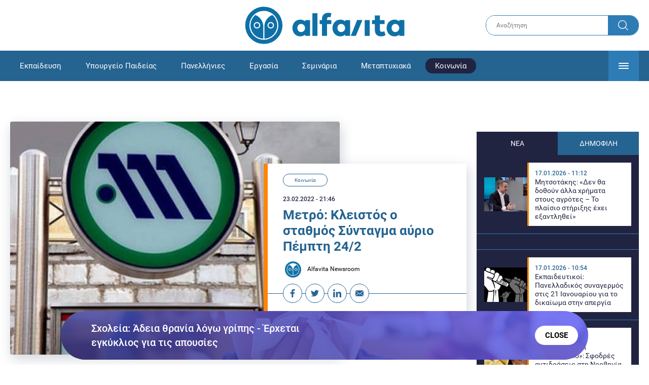

--- FILE ---
content_type: text/html; charset=UTF-8
request_url: https://www.alfavita.gr/koinonia/371810_metro-kleistos-o-stathmos-syntagma-ayrio-pempti-24/2
body_size: 17779
content:
<!DOCTYPE html><html lang="el" dir="ltr" prefix="content: http://purl.org/rss/1.0/modules/content/ dc: http://purl.org/dc/terms/ foaf: http://xmlns.com/foaf/0.1/ og: http://ogp.me/ns# rdfs: http://www.w3.org/2000/01/rdf-schema# schema: http://schema.org/ sioc: http://rdfs.org/sioc/ns# sioct: http://rdfs.org/sioc/types# skos: http://www.w3.org/2004/02/skos/core# xsd: http://www.w3.org/2001/XMLSchema# "><head><link rel="preconnect dns-prefetch" href="https://www.google-analytics.com" crossorigin><link rel="preconnect dns-prefetch" href="https://www.googletagmanager.com" crossorigin><link rel="preconnect dns-prefetch" href="https://www.googletagservices.com" crossorigin><link rel="preconnect dns-prefetch" href="https://cdn.orangeclickmedia.com" crossorigin><link rel="preconnect dns-prefetch" href="https://securepubads.g.doubleclick.net" crossorigin><link rel="preconnect dns-prefetch" href="https://ib.adnxs.com" crossorigin><link rel="preconnect dns-prefetch" href="https://tag.aticdn.net" crossorigin><link rel="preconnect dns-prefetch" href="https://certify-js.alexametrics.com" crossorigin><link rel="preconnect dns-prefetch" href="https://connect.facebook.net" crossorigin><meta name="viewport" content="width=device-width, initial-scale=1.0"><link rel="preload" as="font" href="/themes/custom/alfavita/fonts/OpenSans-ExtraBold.woff2" type="font/woff2" crossorigin="anonymous"><link rel="preload" as="font" href="/themes/custom/alfavita/fonts/Roboto-Bold.woff2" type="font/woff2" crossorigin="anonymous"><link rel="preload" as="font" href="/themes/custom/alfavita/fonts/Roboto-Medium.woff2" type="font/woff2" crossorigin="anonymous"><link rel="preload" as="font" href="/themes/custom/alfavita/fonts/Roboto-Regular.woff2" type="font/woff2" crossorigin="anonymous"><link rel="preload" as="font" href="/themes/custom/alfavita/fonts/Roboto-RegularItalic.woff2" type="font/woff2" crossorigin="anonymous"><meta name="publish-date" content="2022-02-23" /><link rel="preload" as="image" href="/sites/default/files/styles/default/public/images/2019/01/metrosintagma.jpg?itok=7Ez9TOxl" /><meta name="robots" content="max-image-preview:large"><meta charset="utf-8" /><link rel="canonical" href="https://www.alfavita.gr/koinonia/371810_metro-kleistos-o-stathmos-syntagma-ayrio-pempti-24/2" /><meta name="description" content="Κλειστός θα παραμείνει ο σταθμός Συντάγματος αύριο Πέμπτη 24 Φεβρουαρίου από τις 8 το πρωί" /><meta name="theme-color" content="#0f70a7" /><meta name="viewport" content="width=device-width, initial-scale=1.0" /><meta property="og:site_name" content="Alfavita" /><meta property="og:type" content="article" /><meta property="og:title" content="Μετρό: Κλειστός ο σταθμός Σύνταγμα αύριο Πέμπτη 24/2" /><meta property="og:description" content="Κλειστός θα παραμείνει ο σταθμός Συντάγματος αύριο Πέμπτη 24 Φεβρουαρίου από τις 8 το πρωί" /><meta property="og:image" content="https://www.alfavita.gr/sites/default/files/styles/og_image/public/images/2019/01/metrosintagma.jpg?itok=L_SDVqyY" /><meta property="og:image:secure_url" content="https://www.alfavita.gr/sites/default/files/styles/og_image/public/images/2019/01/metrosintagma.jpg?itok=L_SDVqyY" /><meta name="twitter:card" content="summary_large_image" /><meta name="twitter:description" content="Κλειστός θα παραμείνει ο σταθμός Συντάγματος αύριο Πέμπτη 24 Φεβρουαρίου από τις 8 το πρωί" /><meta name="twitter:title" content="Μετρό: Κλειστός ο σταθμός Σύνταγμα αύριο Πέμπτη 24/2 | Alfavita" /><meta name="twitter:creator" content="@alfavita" /><meta name="Generator" content="Drupal 8 (https://www.drupal.org)" /><meta name="MobileOptimized" content="width" /><meta name="HandheldFriendly" content="true" /><script type="application/ld+json">{
"@context": "https://schema.org",
"@graph": [
{
"@type": "NewsArticle",
"headline": "Μετρό: Κλειστός ο σταθμός Σύνταγμα αύριο Πέμπτη 24/2",
"articleBody": "\u003Cp\u003E\u003Cstrong\u003EΚλειστός θα είναι ο σταθμός του \u003Ca href=\u0022https://www.alfavita.gr/koinonia/369340_andras-epese-stis-grammes-toy-metro-sto-stathmo-panepistimio\u0022 target=\u0022_blank\u0022\u003Eμετρό \u003C/a\u003E«Σύνταγμα» αύριο, Πέμπτη 24 Φεβρουαρίου,\u003C/strong\u003E με εντολή της αστυνομίας.\u003C/p\u003E\n\n\u003Cp\u003EΌπως αναφέρει στην ανακοίνωσή της προς το\u003Ca href=\u0022https://www.alfavita.gr/koinonia/371205_metro-epanerhetai-apo-ton-martio-orario-eos-0130-kathe-paraskeyi-kai-sabbato\u0022 target=\u0022_blank\u0022\u003E επιβατικό κοινό η ΣΤΑ.ΣΥ.\u003C/a\u003E , την Πέμπτη 24 Φεβρουαρίου 2022, με εντολή της αστυνομίας, ο  σταθμός Σύνταγμα θα κλείσει στις 8 το πρωί και \u003Cstrong\u003Eοι \u003Ca href=\u0022https://www.alfavita.gr/koinonia/370803_metro-ftanei-sto-limani-toy-peiraia-kalokairi-oi-neoi-stathmoi\u0022 target=\u0022_blank\u0022\u003Eσυρμοί \u003C/a\u003Eθα διέρχονται από αυτόν χωρίς στάση.\u003C/strong\u003E\u003C/p\u003E\n\n\u003Cp\u003EΗ μετεπιβίβαση μεταξύ των γραμμών 2 και 3 θα είναι δυνατή μέσω των σταθμών Μοναστηράκι και Ομόνοια και της γραμμής 1.\u003C/p\u003E\n\n\u003Cp\u003E\u003Cstrong\u003EΣημειώνεται ότι αύριο Πέμπτη θα επισκεφτεί την Αθήνα ο Ισραηλινός πρόεδρος Ισαάκ Χέρτσογκ.\u003C/strong\u003E\u003C/p\u003E\n\n\u003Cp\u003E \u003C/p\u003E\n\n\u003Cdiv class=\u0022embed-media embed-media--rich-twitter\u0022\u003E\u003Cblockquote class=\u0022twitter-tweet\u0022 align=\u0022center\u0022 data-lang=\u0022en_US\u0022\u003E\u003Cp lang=\u0022el\u0022 dir=\u0022ltr\u0022 xml:lang=\u0022el\u0022\u003EΠέμπτη 24 Φεβρουαρίου: Κλειστός ο σταθμός Σύνταγμα του Μετρό από τις 8:00\u003Ca href=\u0022https://t.co/JEKyNiPdr3\u0022\u003Ehttps://t.co/JEKyNiPdr3\u003C/a\u003E\u003C/p\u003E— Athens Transport Μέσα Μαζικής Μεταφοράς στην Αθήνα (@athenstransport) \u003Ca href=\u0022https://twitter.com/athenstransport/status/1496568628594065411?ref_src=twsrc%5Etfw\u0022\u003EFebruary 23, 2022\u003C/a\u003E\u003C/blockquote\u003E\n\u003Cscript async=\u0022\u0022 src=\u0022https://platform.twitter.com/widgets.js\u0022 charset=\u0022utf-8\u0022\u003E\u003C/script\u003E\n\n\u003C/div\u003E\n\n\u003Cp\u003E \u003C/p\u003E",
"name": "Μετρό: Κλειστός ο σταθμός Σύνταγμα αύριο Πέμπτη 24/2",
"about": "Κοινωνία",
"description": "Κλειστός θα παραμείνει ο σταθμός Συντάγματος αύριο Πέμπτη 24 Φεβρουαρίου από τις 8 το πρωί",
"image": {
"@type": "ImageObject",
"representativeOfPage": "True",
"url": "https://www.alfavita.gr/sites/default/files/styles/og_image/public/images/2019/01/metrosintagma.jpg?itok=L_SDVqyY",
"width": "1200",
"height": "630"
},
"datePublished": "2022-02-23T21:46:32+0200",
"dateModified": "2022-02-23T21:51:52+0200",
"author": {
"@type": "Person",
"@id": "https://www.alfavita.gr/authors/alfavita-newsroom",
"name": "Alfavita Newsroom",
"url": "https://www.alfavita.gr/authors/alfavita-newsroom"
},
"publisher": {
"@type": "Organization",
"name": "AlfaVita",
"url": "https://www.alfavita.gr",
"logo": {
"@type": "ImageObject",
"url": "https://www.alfavita.gr/themes/custom/alfavita/images/alfavita-logo-250x60.png",
"width": "250",
"height": "60"
}
},
"mainEntityOfPage": "https://www.alfavita.gr/koinonia/371810_metro-kleistos-o-stathmos-syntagma-ayrio-pempti-24/2"
},
{
"@type": "Organization",
"@id": "https://www.alfavita.gr/#organization",
"name": "AlfaVita",
"url": "https://www.alfavita.gr/",
"logo": {
"@type": "ImageObject",
"url": "https://www.alfavita.gr/themes/custom/alfavita/images/alfavita-logo-250x60.png",
"width": "250",
"height": "60"
}
},
{
"@type": "WebPage",
"@id": "https://www.alfavita.gr/#webpage"
}
]
}</script><link rel="shortcut icon" href="/themes/custom/alfavita/favicon.ico" type="image/vnd.microsoft.icon" /><link rel="revision" href="https://www.alfavita.gr/koinonia/371810_metro-kleistos-o-stathmos-syntagma-ayrio-pempti-24/2" /><link rel="amphtml" href="https://www.alfavita.gr/koinonia/371810_metro-kleistos-o-stathmos-syntagma-ayrio-pempti-24/2?amp" /><script src="/sites/default/files/google_tag/google_tag.script.js?t8zayp"></script><title>Μετρό: Κλειστός ο σταθμός Σύνταγμα αύριο Πέμπτη 24/2 | Alfavita</title><link rel="stylesheet" media="all" href="/sites/default/files/css/css_dnH_X-vBEWutRvBqwxOeUXJWpv1cbYI7Xad4tGm4txE.css" /><link rel="stylesheet" media="all" href="/sites/default/files/css/css_3ovvwYB_Hfd83Jz4DMoZP66pWG0sAjJIpacRAj4QseY.css" /><script>
(function() {
var script = document.createElement('script');
script.src = 'https://unpkg.com/web-vitals@3/dist/web-vitals.attribution.iife.js';
script.onload = function() {
webVitals.onCLS(sendToGoogleAnalytics);
}
document.head.appendChild(script);
function sendToGoogleAnalytics(data) {
switch (data.name) {
case 'CLS':
if (data.attribution.largestShiftTarget && data.delta > 0.1) {
window.dataLayer = window.dataLayer || [];
window.dataLayer.push({
'event': 'Web Vitals',
'category': 'CLS',
'action': data.attribution.largestShiftTarget,
'label': data.delta.toFixed(2)
});
}
break;
}
}
}())
</script><script type="text/javascript">
resizeIframe = function(obj) {
var obj = obj;
setInterval(function() {
obj.style.height = obj.contentWindow.document.body.scrollHeight + 'px';
}, 500);
};
isMobile = false;
if(/(android|bb\d+|meego).+mobile|avantgo|bada\/|blackberry|blazer|compal|elaine|fennec|hiptop|iemobile|ip(hone|od)|ipad|iris|kindle|Android|Silk|lge |maemo|midp|mmp|netfront|opera m(ob|in)i|palm( os)?|phone|p(ixi|re)\/|plucker|pocket|psp|series(4|6)0|symbian|treo|up\.(browser|link)|vodafone|wap|windows (ce|phone)|xda|xiino/i.test(navigator.userAgent)
|| /1207|6310|6590|3gso|4thp|50[1-6]i|770s|802s|a wa|abac|ac(er|oo|s\-)|ai(ko|rn)|al(av|ca|co)|amoi|an(ex|ny|yw)|aptu|ar(ch|go)|as(te|us)|attw|au(di|\-m|r |s )|avan|be(ck|ll|nq)|bi(lb|rd)|bl(ac|az)|br(e|v)w|bumb|bw\-(n|u)|c55\/|capi|ccwa|cdm\-|cell|chtm|cldc|cmd\-|co(mp|nd)|craw|da(it|ll|ng)|dbte|dc\-s|devi|dica|dmob|do(c|p)o|ds(12|\-d)|el(49|ai)|em(l2|ul)|er(ic|k0)|esl8|ez([4-7]0|os|wa|ze)|fetc|fly(\-|_)|g1 u|g560|gene|gf\-5|g\-mo|go(\.w|od)|gr(ad|un)|haie|hcit|hd\-(m|p|t)|hei\-|hi(pt|ta)|hp( i|ip)|hs\-c|ht(c(\-| |_|a|g|p|s|t)|tp)|hu(aw|tc)|i\-(20|go|ma)|i230|iac( |\-|\/)|ibro|idea|ig01|ikom|im1k|inno|ipaq|iris|ja(t|v)a|jbro|jemu|jigs|kddi|keji|kgt( |\/)|klon|kpt |kwc\-|kyo(c|k)|le(no|xi)|lg( g|\/(k|l|u)|50|54|\-[a-w])|libw|lynx|m1\-w|m3ga|m50\/|ma(te|ui|xo)|mc(01|21|ca)|m\-cr|me(rc|ri)|mi(o8|oa|ts)|mmef|mo(01|02|bi|de|do|t(\-| |o|v)|zz)|mt(50|p1|v )|mwbp|mywa|n10[0-2]|n20[2-3]|n30(0|2)|n50(0|2|5)|n7(0(0|1)|10)|ne((c|m)\-|on|tf|wf|wg|wt)|nok(6|i)|nzph|o2im|op(ti|wv)|oran|owg1|p800|pan(a|d|t)|pdxg|pg(13|\-([1-8]|c))|phil|pire|pl(ay|uc)|pn\-2|po(ck|rt|se)|prox|psio|pt\-g|qa\-a|qc(07|12|21|32|60|\-[2-7]|i\-)|qtek|r380|r600|raks|rim9|ro(ve|zo)|s55\/|sa(ge|ma|mm|ms|ny|va)|sc(01|h\-|oo|p\-)|sdk\/|se(c(\-|0|1)|47|mc|nd|ri)|sgh\-|shar|sie(\-|m)|sk\-0|sl(45|id)|sm(al|ar|b3|it|t5)|so(ft|ny)|sp(01|h\-|v\-|v )|sy(01|mb)|t2(18|50)|t6(00|10|18)|ta(gt|lk)|tcl\-|tdg\-|tel(i|m)|tim\-|t\-mo|to(pl|sh)|ts(70|m\-|m3|m5)|tx\-9|up(\.b|g1|si)|utst|v400|v750|veri|vi(rg|te)|vk(40|5[0-3]|\-v)|vm40|voda|vulc|vx(52|53|60|61|70|80|81|83|85|98)|w3c(\-| )|webc|whit|wi(g |nc|nw)|wmlb|wonu|x700|yas\-|your|zeto|zte\-/i.test(navigator.userAgent.substr(0,4))) {
isMobile = true;
}
</script><script type='text/javascript'>
window.googletag = window.googletag || {}
window.googletag.cmd = window.googletag.cmd || []
</script><script type='text/javascript'>
googletag.cmd.push(function() {
var sidebar = googletag.sizeMapping()
.addSize([0, 200], [[300,250],[300,600],[320,480]])
.addSize([340,200], [[300,250],[300,600],[336,280],[320,480] ])
.addSize([768, 200], [[300,250],[300,600]])
.addSize([1024, 200],[[300,250],[300,600]])
.build();
var ros_newsbar = googletag.sizeMapping()
.addSize([0, 200], [[300,250],[300,600],[320,480]])
.addSize([340,200], [[300,250],[300,600],[336,280],[320,480] ])
.addSize([768, 200], [[300,250],[300,600]])
.addSize([1024, 200],[[300,250],[300,600]])
.build();
var mapping_bill_under = googletag.sizeMapping().
addSize([0, 0], []).
addSize([320, 200], [ [300, 250] ]).
addSize([500, 200], [ [336, 280], [300, 250] ]).
addSize([768, 200], [ [728, 90], [468, 60] ]).
addSize([1080, 200], [ [970, 250], [728, 90], [970, 90] ]).
build();
var mapping_bill_small = googletag.sizeMapping().
addSize([0, 0], []).
addSize([320, 200], [ [300, 250] ]).
addSize([500, 200], [ [336, 280], [300, 250] ]).
addSize([768, 200], [[300, 250] ]).
build();
var mapping_300_336 = googletag.sizeMapping().
addSize([0, 0], []).
addSize([320, 200], [ [300, 250], [320, 480] ]).
addSize([340, 200], [ [336, 280], [300, 250], [320, 480] ]).
addSize([768, 200], [[300, 250], [336, 280] ]).
build();
var mapping_300_600_336 = googletag.sizeMapping().
addSize([0, 0], []).
addSize([320, 200], [ [300, 600], [300, 250], [320, 480] ]).
addSize([340, 200], [ [300, 600], [336, 280], [300, 250], [320, 480] ]).
addSize([400, 200], [ [336, 280], [300, 250], [320, 480] ]).
addSize([768, 200], [[300, 250], [336, 280] ]).
build();
var underpromo_2 = googletag.sizeMapping()
.addSize([0, 0], [])
.addSize([1024, 0], [[300, 250]])
.build();
// googletag.defineSlot('/63410456/alfavita.gr/undermenu', [[970, 250], [728, 90], [970, 90], [300, 250], [336, 280], [468, 60]], 'undermenu')
//   .defineSizeMapping(mapping_bill_under)
//   .addService(googletag.pubads());
googletag.defineSlot('/63410456/alfavita.gr/art_sidebar_1', [[300, 600], [300, 250], [336, 280]], 'art_sidebar_1')
.defineSizeMapping(sidebar)
.addService(googletag.pubads());
googletag.defineSlot('/63410456/alfavita.gr/art_end', [[300, 250], [336, 280], [320, 480]], 'art_end')
.defineSizeMapping(mapping_300_336)
.addService(googletag.pubads());
googletag.defineSlot('/63410456/alfavita.gr/art_inline_1', [[300, 600], [300, 250], [336, 280], [320, 480]], 'art_inline_1')
.defineSizeMapping(mapping_300_600_336)
.addService(googletag.pubads());
googletag.defineSlot('/63410456/alfavita.gr/art_inline_2', [[300, 600], [300, 250], [336, 280], [320, 480]], 'art_inline_2')
.defineSizeMapping(mapping_300_600_336)
.addService(googletag.pubads());
googletag.defineSlot('/63410456/alfavita.gr/ros_newsbar', [[300, 600], [300, 250], [336, 280], [320, 480]  ['fluid']], 'ros_newsbar')
.defineSizeMapping(ros_newsbar)
.addService(googletag.pubads());
googletag.defineSlot('/63410456/alfavita.gr/skin', [1, 1], 'skin').addService(googletag.pubads());
googletag.defineSlot('/63410456/alfavita.gr/prestitial', [1, 1], 'prestitial').addService(googletag.pubads());
googletag.defineSlot('/63410456/Sticky_Corner_300', [300, 250], 'Sticky_Corner_300').addService(googletag.pubads());
// googletag.defineSlot('/63410456/alfavita.gr/overtop', [1, 1], 'overtop').addService(googletag.pubads());
googletag.pubads().setTargeting('nid', ["371810"]);
googletag.pubads().setTargeting('category', ["koinonia"]);
googletag.pubads().disableInitialLoad();
googletag.pubads().collapseEmptyDivs();
googletag.pubads().enableSingleRequest();
googletag.enableServices();
});
</script><!--[if lte IE 8]><script src="/sites/default/files/js/js_VtafjXmRvoUgAzqzYTA3Wrjkx9wcWhjP0G4ZnnqRamA.js"></script><![endif]--><script src="/sites/default/files/js/js_QHqjxhGPGgZFwOfW92tmrVpssmC1sbO0zDG4TgLmaEI.js"></script></head><body><div id="js-takeover" class="takeover"><div class="takeover__header"><div class="takeover__logo"> <img src="/themes/custom/alfavita/images/logo.svg"></div><div class="takeover__link"> <a href="#" onclick="document.getElementById('js-takeover').remove(); return false;"> Συνέχεια στο Alfavita.gr <svg> <use xlink:href="/themes/custom/alfavita/images/sprite.svg#arrow"></use> </svg> </a></div></div><div id="takeover" class="takeover__content"></div></div><div id="prestitial" style="height: 0px;"><script>
googletag.cmd.push(function() { googletag.display('prestitial'); });
</script></div><div id="skin" style="height: 0px;"><script>
googletag.cmd.push(function() { googletag.display('skin'); });
</script></div> <noscript aria-hidden="true"><iframe src="https://www.googletagmanager.com/ns.html?id=GTM-MMQCZ3Q" height="0" width="0" title="Google Tag Manager"></iframe></noscript><div class="dialog-off-canvas-main-canvas" data-off-canvas-main-canvas><div id="page" class="page"> <header role="banner"> <section class="header__top"><div class="container"><div class="logo"> <a href="/"> <img src="/themes/custom/alfavita/images/logo.svg" alt="Alfavita" width="317" height="76"> </a></div><div class="header__search"><form action="/search" accept-charset="UTF-8"><div class="form-item form-type-textfield form-item-xhook-search"> <input placeholder="Αναζήτηση" type="text" name="keywords" value="" size="15" maxlength="128" class="form-text"></div><div class="form-actions form-wrapper"><div class="search-submit"> <input type="submit" value="Search" class="form-submit"> <svg> <use xlink:href="/themes/custom/alfavita/images/sprite.svg#search"></use> </svg></div></div></form></div> </section> <section class="header__bottom"><div class="container"> <nav> <a href="/" class="logo-icon"> <svg> <use xlink:href="/themes/custom/alfavita/images/sprite.svg#alfavita"></use> </svg> </a><ul class="main-menu"><li> <a href="/ekpaideysi" data-drupal-link-system-path="taxonomy/term/1">Εκπαίδευση</a></li><li> <a href="/ekpaideysi/ypoyrgeio-paideias" data-drupal-link-system-path="taxonomy/term/10">Υπουργείο Παιδείας</a></li><li> <a href="/panellinies" data-drupal-link-system-path="taxonomy/term/6">Πανελλήνιες</a></li><li> <a href="/ergasia" data-drupal-link-system-path="taxonomy/term/4">Εργασία</a></li><li> <a href="/seminaria" data-drupal-link-system-path="taxonomy/term/455">Σεμινάρια</a></li><li> <a href="/epimorfosi/metaptyhiaka" data-drupal-link-system-path="taxonomy/term/15">Μεταπτυχιακά</a></li><li> <a href="/koinonia" class="is-active" data-drupal-link-system-path="taxonomy/term/3">Κοινωνία</a></li><li> <a href="https://www.alfavita.gr/proslipseis-ekpaideytikon">Προσλήψεις εκπαιδευτικών</a></li><li> <a href="/politiki" data-drupal-link-system-path="taxonomy/term/2">Πολιτική</a></li><li> <a href="/kosmos" data-drupal-link-system-path="taxonomy/term/9">Κόσμος</a></li><li> <a href="/apopseis" data-drupal-link-system-path="taxonomy/term/1302">Απόψεις</a></li><li> <a href="/epistimi" data-drupal-link-system-path="taxonomy/term/7">Επιστήμη</a></li><li> <a href="/epimorfosi" data-drupal-link-system-path="taxonomy/term/5">Επιμόρφωση</a></li><li> <a href="https://www.alfavita.gr/elme">ΕΛΜΕ</a></li></ul> <svg class="header__burger header__burger--burger"> <use xlink:href="/themes/custom/alfavita/images/sprite.svg#burger"></use> </svg> <svg class="header__burger header__burger--close"> <use xlink:href="/themes/custom/alfavita/images/sprite.svg#close"></use> </svg><div class="extended-menu"><ul><li> <a href="/ekpaideysi" data-drupal-link-system-path="taxonomy/term/1">Εκπαίδευση</a><ul><li><a href="https://www.alfavita.gr/protobathmia-ekpaideysi">Πρωτοβάθμια Εκπαίδευση</a></li><li><a href="https://www.alfavita.gr/deyterobathmia-ekpaideysi">Δευτεροβάθμια Εκπαίδευση</a></li><li><a href="https://www.alfavita.gr/tritobathmia-ekpaideysi">Τριτοβάθμια Εκπαίδευση</a></li><li><a href="https://www.alfavita.gr/tehniki-ekpaideysi">Τεχνική Εκπαίδευση</a></li><li><a href="/ekpaideysi/anakoinoseis" data-drupal-link-system-path="taxonomy/term/11">Ανακοινώσεις</a></li><li><a href="https://www.alfavita.gr/tilekpaideysi">Τηλεκπαίδευση</a></li><li><a href="https://www.alfavita.gr/eidiki-agogi">Ειδική Αγωγή</a></li><li><a href="/epimorfosi/ekdiloseis" data-drupal-link-system-path="taxonomy/term/16">Εκδηλώσεις</a></li><li><a href="/ekpaideysi/ekpaideysi-ston-typo" data-drupal-link-system-path="taxonomy/term/12">Εκπαίδευση στον Τύπο</a></li><li><a href="/epimorfosi/ypotrofies" data-drupal-link-system-path="taxonomy/term/17">Υποτροφίες</a></li><li><a href="https://www.alfavita.gr/axiologisi-ekpaideytikon">Αξιολόγηση Εκπαιδευτικών</a></li><li><a href="https://www.alfavita.gr/ekloges-ekpaideytikon">Εκλογές εκπαιδευτικών</a></li></ul></li><li> <a href="/ekpaideysi/ypoyrgeio-paideias" data-drupal-link-system-path="taxonomy/term/10">Υπουργείο Παιδείας</a></li><li> <a href="/panellinies" data-drupal-link-system-path="taxonomy/term/6">Πανελλήνιες</a></li><li> <a href="/ergasia" data-drupal-link-system-path="taxonomy/term/4">Εργασία</a><ul><li><a href="https://www.alfavita.gr/asep">ΑΣΕΠ</a></li><li><a href="https://www.alfavita.gr/oaed">ΟΑΕΔ</a></li><li><a href="https://www.alfavita.gr/proslipseis">Προσλήψεις</a></li></ul></li><li> <a href="/seminaria" data-drupal-link-system-path="taxonomy/term/455">Σεμινάρια</a><ul><li><a href="https://www.alfavita.gr/ekpaideysi/329333_moriodotisi-ekpaideytikon-gia-asep-me-seminaria-ton-oktobrio">Μοριοδοτούμενα Σεμινάρια Εκπαιδευτικών για ΑΣΕΠ</a></li><li><a href="https://www.alfavita.gr/ekpaideysi/331080_sholeia-deyteris-eykairias-allaxe-olo-plaisio-pos-mpainete-sta-mitroa">Μοριοδοτούμενα σεμινάρια για ΣΔΕ</a></li><li><a href="https://www.alfavita.gr/epimorfosi/313318_neo-etisio-seminario-stin-organosi-kai-dioikisi-tis-ekpaideysis">Μοριοδότηση Διευθυντών Σχολείων</a></li></ul></li><li> <a href="/epimorfosi/metaptyhiaka" data-drupal-link-system-path="taxonomy/term/15">Μεταπτυχιακά</a></li><li> <a href="/koinonia" class="is-active" data-drupal-link-system-path="taxonomy/term/3">Κοινωνία</a></li><li> <a href="https://www.alfavita.gr/proslipseis-ekpaideytikon">Προσλήψεις εκπαιδευτικών</a><ul><li><a href="https://www.alfavita.gr/aitiseis-anapliroton" title="Αιτήσεις αναπληρωτών">Αιτήσεις αναπληρωτών</a></li><li><a href="https://www.alfavita.gr/opsyd">ΟΠΣΥΔ</a></li><li><a href="https://www.alfavita.gr/pinakes-anapliroton" title="Πίνακες αναπληρωτών">Πίνακες αναπληρωτών</a></li><li><a href="https://www.alfavita.gr/proslipseis-anapliroton">Προσλήψεις αναπληρωτών</a></li></ul></li><li> <a href="/politiki" data-drupal-link-system-path="taxonomy/term/2">Πολιτική</a></li><li> <a href="/kosmos" data-drupal-link-system-path="taxonomy/term/9">Κόσμος</a></li><li> <a href="/apopseis" data-drupal-link-system-path="taxonomy/term/1302">Απόψεις</a></li><li> <a href="/epistimi" data-drupal-link-system-path="taxonomy/term/7">Επιστήμη</a></li><li> <a href="/epimorfosi" data-drupal-link-system-path="taxonomy/term/5">Επιμόρφωση</a></li><li> <a href="https://www.alfavita.gr/elme">ΕΛΜΕ</a></li></ul></div> </nav></div> </section> </header> <main class="main container" role="main"> <section class="main__top"><div data-drupal-messages-fallback class="hidden"></div> </section> <section class="main__full"> <section class="main__content"> <article> <section class="article__top"> <figure class="article__photo"> <img src="/sites/default/files/styles/default/public/images/2019/01/metrosintagma.jpg?itok=7Ez9TOxl" width="800" height="600" alt="Thumbnail" title="metrosintagma.jpg" typeof="foaf:Image" /> </figure><div class="article__info"> <a class="article__category" href="/koinonia">Κοινωνία</a> <time class="article__date">23.02.2022 - 21:46</time><h1>Μετρό: Κλειστός ο σταθμός Σύνταγμα αύριο Πέμπτη 24/2</h1><div class="article__author"> <a href="/authors/alfavita-newsroom"> <img alt="Alfavita newsroom" class="media__image media__element b-lazy" data-src="/sites/default/files/styles/square/public/2018-11/Profile-Image-01-400x400-color-blue.png?itok=MNrrlevp" src="data:image/svg+xml;charset=utf-8,%3Csvg%20xmlns%3D&#039;http%3A%2F%2Fwww.w3.org%2F2000%2Fsvg&#039;%20viewBox%3D&#039;0%200%20100%20100&#039;%2F%3E" width="100" height="100" typeof="foaf:Image" loading="lazy" /> Alfavita Newsroom </a></div><ul class="article__tools"><li> <a href="https://www.facebook.com/sharer.php?u=https://www.alfavita.gr/koinonia/371810_metro-kleistos-o-stathmos-syntagma-ayrio-pempti-24/2" target="_blank"> <svg> <use xlink:href="/themes/custom/alfavita/images/sprite.svg#facebook"></use> </svg> <span>Facebook</span> </a></li><li> <a href="https://twitter.com/intent/tweet?text=%CE%9C%CE%B5%CF%84%CF%81%CF%8C%3A%20%CE%9A%CE%BB%CE%B5%CE%B9%CF%83%CF%84%CF%8C%CF%82%20%CE%BF%20%CF%83%CF%84%CE%B1%CE%B8%CE%BC%CF%8C%CF%82%20%CE%A3%CF%8D%CE%BD%CF%84%CE%B1%CE%B3%CE%BC%CE%B1%20%CE%B1%CF%8D%CF%81%CE%B9%CE%BF%20%CE%A0%CE%AD%CE%BC%CF%80%CF%84%CE%B7%2024%2F2&url=https://www.alfavita.gr/koinonia/371810_metro-kleistos-o-stathmos-syntagma-ayrio-pempti-24/2&via=alfavita"> <svg> <use xlink:href="/themes/custom/alfavita/images/sprite.svg#twitter"></use> </svg> <span>Twitter</span> </a></li><li> <a href="https://www.linkedin.com/shareArticle?mini=true&url=https://www.alfavita.gr/koinonia/371810_metro-kleistos-o-stathmos-syntagma-ayrio-pempti-24/2&summary=%CE%9C%CE%B5%CF%84%CF%81%CF%8C%3A%20%CE%9A%CE%BB%CE%B5%CE%B9%CF%83%CF%84%CF%8C%CF%82%20%CE%BF%20%CF%83%CF%84%CE%B1%CE%B8%CE%BC%CF%8C%CF%82%20%CE%A3%CF%8D%CE%BD%CF%84%CE%B1%CE%B3%CE%BC%CE%B1%20%CE%B1%CF%8D%CF%81%CE%B9%CE%BF%20%CE%A0%CE%AD%CE%BC%CF%80%CF%84%CE%B7%2024%2F2&source=Alfavita.gr"> <svg> <use xlink:href="/themes/custom/alfavita/images/sprite.svg#linkedin"></use> </svg> <span>Linkedin</span> </a></li><li> <a href="/cdn-cgi/l/email-protection#[base64]"> <svg> <use xlink:href="/themes/custom/alfavita/images/sprite.svg#mail"></use> </svg> <span>E-mail</span> </a></li></ul></div> </section> <section class="article__main"><div class="article__summary"> Κλειστός θα παραμείνει ο σταθμός Συντάγματος αύριο Πέμπτη 24 Φεβρουαρίου από τις 8 το πρωί</div><div class="article__body"><p><strong>Κλειστός θα είναι ο σταθμός του <a href="https://www.alfavita.gr/koinonia/369340_andras-epese-stis-grammes-toy-metro-sto-stathmo-panepistimio" target="_blank">μετρό </a>«Σύνταγμα» αύριο, Πέμπτη 24 Φεβρουαρίου,</strong> με εντολή της αστυνομίας.</p><p>Όπως αναφέρει στην ανακοίνωσή της προς το<a href="https://www.alfavita.gr/koinonia/371205_metro-epanerhetai-apo-ton-martio-orario-eos-0130-kathe-paraskeyi-kai-sabbato" target="_blank"> επιβατικό κοινό η ΣΤΑ.ΣΥ.</a> , την Πέμπτη 24 Φεβρουαρίου 2022, με εντολή της αστυνομίας, ο  σταθμός Σύνταγμα θα κλείσει στις 8 το πρωί και <strong>οι <a href="https://www.alfavita.gr/koinonia/370803_metro-ftanei-sto-limani-toy-peiraia-kalokairi-oi-neoi-stathmoi" target="_blank">συρμοί </a>θα διέρχονται από αυτόν χωρίς στάση.</strong></p><p>Η μετεπιβίβαση μεταξύ των γραμμών 2 και 3 θα είναι δυνατή μέσω των σταθμών Μοναστηράκι και Ομόνοια και της γραμμής 1.</p><p><strong>Σημειώνεται ότι αύριο Πέμπτη θα επισκεφτεί την Αθήνα ο Ισραηλινός πρόεδρος Ισαάκ Χέρτσογκ.</strong></p><p> </p><div class="embed-media embed-media--rich-twitter"><blockquote class="twitter-tweet" align="center" data-lang="en_US"><p lang="el" dir="ltr" xml:lang="el">Πέμπτη 24 Φεβρουαρίου: Κλειστός ο σταθμός Σύνταγμα του Μετρό από τις 8:00<a href="https://t.co/JEKyNiPdr3">https://t.co/JEKyNiPdr3</a></p>— Athens Transport Μέσα Μαζικής Μεταφοράς στην Αθήνα (@athenstransport) <a href="https://twitter.com/athenstransport/status/1496568628594065411?ref_src=twsrc%5Etfw">February 23, 2022</a></blockquote><script data-cfasync="false" src="/cdn-cgi/scripts/5c5dd728/cloudflare-static/email-decode.min.js"></script><script async="" src="https://platform.twitter.com/widgets.js" charset="utf-8"></script></div><p> </p><h2><a href="https://www.alfavita.gr/news" target="_blank"><strong>Όλες οι σημαντικές και έκτακτες ειδήσεις σήμερα</strong></a></h2><p><a href="https://www.alfavita.gr/ekpaideysi/503285_ti-simainei-i-lexi-fanfara-kai-apo-poy-proerhetai" target="_blank">Τι σημαίνει η λέξη «φανφάρα» και από πού προέρχεται</a></p><p><a href="https://www.alfavita.gr/ekpaideysi/503265_ekpaideytikoi-pote-tha-pistothei-sto-logariasmo-toys-i-misthodosia" target="_blank">Εκπαιδευτικοί: Πότε θα πιστωθεί στο λογαριασμό τους η μισθοδοσία</a></p><p><a href="https://www.alfavita.gr/koinonia/503159_meioseis-sti-stratiotiki-thiteia-posoys-mines-tha-ypiretoyn-oi-fantaroi-me-ton-neo" target="_blank"><strong>Μειώσεις στη στρατιωτική θητεία: Πόσους μήνες θα υπηρετούν οι φαντάροι με τον νέο νόμο</strong></a></p><p> </p><div class="article__links"> <a href="https://news.google.com/publications/CAAiEPzalSd0MQl3eazR-fAKlV0qFAgKIhD82pUndDEJd3ms0fnwCpVd?hl=el&gl=GR&ceid=GR%3Ael" class="google-news" target="_blank"> <img src="/themes/custom/alfavita/images/gnews.svg" width="60" height="49" alt="Google news logo" /> <span>Ακολουθήστε το Alfavita στo Google News</span> </a> <a href="https://invite.viber.com/?g2=AQA%2B7mVAm4qclks7RFXkaGJSv8KgTdZN3wLCe2l%2BcrcknnXtQAMb5QcODIvzFfdD&lang=el" class="google-news" target="_blank"> <img src="/themes/custom/alfavita/images/viber.svg" width="60" height="49" alt="Viber logo" /> <span>Ακολουθήστε το Alfavita στo Viber</span> </a></div></div><div id="art_end" class="adv article__bottom-ad"><script>
googletag.cmd.push(function() { googletag.display('art_end'); });
</script></div><ul class="article__tags"><li> <a href="/metro">μετρό</a></li><li> <a href="/astynomia">αστυνομία</a></li><li> <a href="/syntagma">Σύνταγμα</a></li></ul><div id="ocm-outbrain-feed"></div> <ins id="js-article-matched-content" class="adsbygoogle" style="display:block" data-ad-format="autorelaxed" data-ad-client="ca-pub-6384984301812041" data-ad-slot="3460882451"></ins> </section></article> </section> <aside role="complementary"><div id='art_sidebar_1' class="adv"><script>
googletag.cmd.push(function() { googletag.display('art_sidebar_1'); });
</script></div><div class="latest-news js-tabs"><ul class="latest-news__options js-tabs-options"><li class="active">ΝΕΑ</li><li>ΔΗΜΟΦΙΛΗ</li></ul><div class="latest-news__list js-tabs-content"><div class="horizontal-teaser open"> <article class="horizontal-teaser__article"> <figure class="horizontal-teaser__photo"> <img src="/sites/default/files/styles/horizontal_teaser/public/2026-01/mitsotakis-sinenteuxi1-640x426-ezgif.com-webp-to-jpg-converter.jpg?itok=t-lclTsT" width="185" height="125" alt="μητσοτάκης" typeof="foaf:Image" loading="lazy" /> </figure><div class="horizontal-teaser__main"> <time class="horizontal-teaser__date">17.01.2026 - 11:12</time><div class="horizontal-teaser__title"> Μητσοτάκης: «Δεν θα δοθούν άλλα χρήματα στους αγρότες – Το πλαίσιο στήριξης έχει εξαντληθεί»</div></div> <a class="full-link" href="/politiki/503476_mitsotakis-den-tha-dothoyn-alla-hrimata-stoys-agrotes-plaisio-stirixis-ehei">Μητσοτάκης: «Δεν θα δοθούν άλλα χρήματα στους αγρότες – Το πλαίσιο στήριξης έχει εξαντληθεί»</a> </article><div id="ros_newsbar" class="adv"><script>
googletag.cmd.push(function() { googletag.display('ros_newsbar'); });
</script></div> <article class="horizontal-teaser__article"> <figure class="horizontal-teaser__photo"> <img src="/sites/default/files/styles/horizontal_teaser/public/2025-02/Press-Statement-by-Coalition-for-Whistleblower-Protection-and-Press-Freedom-CWPPF-on-the-Growing-Trend-of-State-Security-Attacks-on-Journalists-and-News-Media-Houses.jpg?itok=pt6ewk7Z" width="185" height="125" alt="γροθια" typeof="foaf:Image" loading="lazy" /> </figure><div class="horizontal-teaser__main"> <time class="horizontal-teaser__date">17.01.2026 - 10:54</time><div class="horizontal-teaser__title"> Εκπαιδευτικοί: Πανελλαδικός συναγερμός στις 21 Ιανουαρίου για το δικαίωμα στην απεργία</div></div> <a class="full-link" href="/ekpaideysi/anakoinoseis/503475_ekpaideytikoi-panelladikos-synagermos-stis-21-ianoyarioy-gia">Εκπαιδευτικοί: Πανελλαδικός συναγερμός στις 21 Ιανουαρίου για το δικαίωμα στην απεργία</a> </article> <article class="horizontal-teaser__article"> <figure class="horizontal-teaser__photo"> <img src="/sites/default/files/styles/horizontal_teaser/public/2026-01/tramp-nobel-eirinis-1068x642.jpg?itok=c3yFqiSq" width="185" height="125" alt="τραμπ" typeof="foaf:Image" loading="lazy" /> </figure><div class="horizontal-teaser__main"> <time class="horizontal-teaser__date">17.01.2026 - 10:38</time><div class="horizontal-teaser__title"> «Ανήκουστο και ντροπιαστικό»: Σφοδρές αντιδράσεις στη Νορβηγία για το Νόμπελ Ειρήνης στον Τραμπ</div></div> <a class="full-link" href="/kosmos/503474_anikoysto-kai-ntropiastiko-sfodres-antidraseis-sti-norbigia-gia-nompel-eirinis-ston">«Ανήκουστο και ντροπιαστικό»: Σφοδρές αντιδράσεις στη Νορβηγία για το Νόμπελ Ειρήνης στον Τραμπ</a> </article> <article class="horizontal-teaser__article"> <figure class="horizontal-teaser__photo"> <img src="/sites/default/files/styles/horizontal_teaser/public/2025-12/ithaki.jpg?itok=lz71xz2V" width="185" height="125" alt="Ιθάκη" typeof="foaf:Image" loading="lazy" /> </figure><div class="horizontal-teaser__main"> <time class="horizontal-teaser__date">17.01.2026 - 10:30</time><div class="horizontal-teaser__title"> Θεσσαλονίκη: Παρουσιάζεται σήμερα η «Ιθάκη» του Αλέξη Τσίπρα – Τα πρόσωπα και οι παρεμβάσεις</div></div> <a class="full-link" href="/politiki/503473_thessaloniki-paroysiazetai-simera-i-ithaki-toy-alexi-tsipra-ta-prosopa-kai-oi">Θεσσαλονίκη: Παρουσιάζεται σήμερα η «Ιθάκη» του Αλέξη Τσίπρα – Τα πρόσωπα και οι παρεμβάσεις</a> </article> <article class="horizontal-teaser__article"> <figure class="horizontal-teaser__photo"> <img src="/sites/default/files/styles/horizontal_teaser/public/2026-01/zaxaraki_5.jpg?itok=AtFpmn6b" width="185" height="125" alt="ζαχαράκη" typeof="foaf:Image" loading="lazy" /> </figure><div class="horizontal-teaser__main"> <time class="horizontal-teaser__date">17.01.2026 - 10:11</time><div class="horizontal-teaser__title"> Σ. Ζαχαράκη: «Τέλος οι “αιώνιοι φοιτητές” – Πανεπιστήμια με ευθύνη και ποιότητα»</div></div> <a class="full-link" href="/ekpaideysi/503472_s-zaharaki-telos-oi-aionioi-foitites-panepistimia-me-eythyni-kai-poiotita">Σ. Ζαχαράκη: «Τέλος οι “αιώνιοι φοιτητές” – Πανεπιστήμια με ευθύνη και ποιότητα»</a> </article> <article class="horizontal-teaser__article"> <figure class="horizontal-teaser__photo"> <img src="/sites/default/files/styles/horizontal_teaser/public/2025-12/lemonia.jpg?itok=JZu-COg-" width="185" height="125" alt="Λεμόνια" typeof="foaf:Image" loading="lazy" /> </figure><div class="horizontal-teaser__main"> <time class="horizontal-teaser__date">17.01.2026 - 09:45</time><div class="horizontal-teaser__title"> Ελαιόλαδο και λεμόνι πριν τον ύπνο: Ένα μυστικό που βοηθά σώμα και καρδιά</div></div> <a class="full-link" href="/koinonia/503183_elaiolado-kai-lemoni-prin-ton-ypno-ena-mystiko-poy-boitha-soma-kai-kardia">Ελαιόλαδο και λεμόνι πριν τον ύπνο: Ένα μυστικό που βοηθά σώμα και καρδιά</a> </article> <article class="horizontal-teaser__article"> <figure class="horizontal-teaser__photo"> <img src="/sites/default/files/styles/horizontal_teaser/public/2025-11/krepes.jpg?itok=7oINtdTR" width="185" height="125" alt="κρέπες" typeof="foaf:Image" loading="lazy" /> </figure><div class="horizontal-teaser__main"> <time class="horizontal-teaser__date">17.01.2026 - 09:30</time><div class="horizontal-teaser__title"> Κρέπες χωρίς σβόλους: Τα απλά βήματα για τέλεια, λεία ζύμη</div></div> <a class="full-link" href="/koinonia/503182_krepes-horis-sboloys-ta-apla-bimata-gia-teleia-leia-zymi">Κρέπες χωρίς σβόλους: Τα απλά βήματα για τέλεια, λεία ζύμη</a> </article> <article class="horizontal-teaser__article"> <figure class="horizontal-teaser__photo"> <img src="/sites/default/files/styles/horizontal_teaser/public/2026-01/zaxaraki_4.jpg?itok=Szq8ziXy" width="185" height="125" alt="ΖΑΧΑΡΑΚΗ" typeof="foaf:Image" loading="lazy" /> </figure><div class="horizontal-teaser__main"> <time class="horizontal-teaser__date">17.01.2026 - 09:23</time><div class="horizontal-teaser__title"> Σοφία Ζαχαράκη: «Προσκλητήριο διαλόγου για την Παιδεία»</div></div> <a class="full-link" href="/ekpaideysi/503471_sofia-zaharaki-prosklitirio-dialogoy-gia-tin-paideia">Σοφία Ζαχαράκη: «Προσκλητήριο διαλόγου για την Παιδεία»</a> </article> <article class="horizontal-teaser__article"> <figure class="horizontal-teaser__photo"> <img src="/sites/default/files/styles/horizontal_teaser/public/2024-07/brokolo.jpg?itok=tPm2SfRM" width="185" height="125" alt="μπρόκολο" typeof="foaf:Image" loading="lazy" /> </figure><div class="horizontal-teaser__main"> <time class="horizontal-teaser__date">17.01.2026 - 09:15</time><div class="horizontal-teaser__title"> Το μυστικό στο μαγείρεμα του μπρόκολου που κλειδώνει τα οφέλη του για την υγεία</div></div> <a class="full-link" href="/koinonia/503181_mystiko-sto-mageirema-toy-mprokoloy-poy-kleidonei-ta-ofeli-toy-gia-tin-ygeia">Το μυστικό στο μαγείρεμα του μπρόκολου που κλειδώνει τα οφέλη του για την υγεία</a> </article> <article class="horizontal-teaser__article"> <figure class="horizontal-teaser__photo"> <img src="/sites/default/files/styles/horizontal_teaser/public/2025-10/balkoni%20laurio.jpg?itok=2EYuZh-k" width="185" height="125" alt="μπαλκόνι" typeof="foaf:Image" loading="lazy" /> </figure><div class="horizontal-teaser__main"> <time class="horizontal-teaser__date">17.01.2026 - 09:00</time><div class="horizontal-teaser__title"> Μπαλκόνια, γέφυρες και δέντρα σε πτώση: Το νομικό τοπίο πίσω από τις αποζημιώσεις</div></div> <a class="full-link" href="/koinonia/503180_mpalkonia-gefyres-kai-dentra-se-ptosi-nomiko-topio-piso-apo-tis-apozimioseis">Μπαλκόνια, γέφυρες και δέντρα σε πτώση: Το νομικό τοπίο πίσω από τις αποζημιώσεις</a> </article> <article class="horizontal-teaser__article"> <figure class="horizontal-teaser__photo"> <img src="/sites/default/files/styles/horizontal_teaser/public/images/2020/12/maxairi12-1280x720.jpg?itok=f8stjAcV" width="185" height="125" alt="maxairi12-1280x720.jpg" typeof="foaf:Image" loading="lazy" /> </figure><div class="horizontal-teaser__main"> <time class="horizontal-teaser__date">17.01.2026 - 08:50</time><div class="horizontal-teaser__title"> Θανάσιμη επίθεση μέσα σε σχολική αίθουσα ιταλικού ΕΠΑΛ: Ένας μαθητής νεκρός μετά από μαχαίρωμα</div></div> <a class="full-link" href="/kosmos/503470_thanasimi-epithesi-se-italiko-lykeio-enas-mathitis-nekros-meta-apo-mahairoma">Θανάσιμη επίθεση μέσα σε σχολική αίθουσα ιταλικού ΕΠΑΛ: Ένας μαθητής νεκρός μετά από μαχαίρωμα</a> </article> <article class="horizontal-teaser__article"> <figure class="horizontal-teaser__photo"> <img src="/sites/default/files/styles/horizontal_teaser/public/2025-04/ti-trome-stin-aladoti-nisteia.jpg?itok=xYQnyM5j" width="185" height="125" alt="ti-trome-stin-aladoti-nisteia" typeof="foaf:Image" loading="lazy" /> </figure><div class="horizontal-teaser__main"> <time class="horizontal-teaser__date">17.01.2026 - 08:40</time><div class="horizontal-teaser__title"> Νηστεία χωρίς παραπανίσια κιλά: Πώς να συνδυάσεις σωστά τα τρόφιμα</div></div> <a class="full-link" href="/koinonia/503072_nisteia-horis-parapanisia-kila-pos-na-syndyaseis-sosta-ta-trofima">Νηστεία χωρίς παραπανίσια κιλά: Πώς να συνδυάσεις σωστά τα τρόφιμα</a> </article> <article class="horizontal-teaser__article"> <figure class="horizontal-teaser__photo"> <img src="/sites/default/files/styles/horizontal_teaser/public/2026-01/papadoggonas.jpg?itok=ZWYYSaQs" width="185" height="125" alt="Αλέξανδρος Παπαδόγγονας " typeof="foaf:Image" loading="lazy" /> </figure><div class="horizontal-teaser__main"> <time class="horizontal-teaser__date">17.01.2026 - 08:29</time><div class="horizontal-teaser__title"> Πέθανε ο πρώην υπουργός Αλέξανδρος Παπαδόγγονας</div></div> <a class="full-link" href="/politiki/503469_pethane-o-proin-ypoyrgos-alexandros-papadoggonas">Πέθανε ο πρώην υπουργός Αλέξανδρος Παπαδόγγονας</a> </article> <article class="horizontal-teaser__article"> <figure class="horizontal-teaser__photo"> <img src="/sites/default/files/styles/horizontal_teaser/public/2025-09/paidia-paralia.jpg?itok=KsSh-zuw" width="185" height="125" alt="Παιδιά στην παραλία" typeof="foaf:Image" loading="lazy" /> </figure><div class="horizontal-teaser__main"> <time class="horizontal-teaser__date">17.01.2026 - 08:20</time><div class="horizontal-teaser__title"> Οι παραλίες κινδυνεύουν: Γιατί τα παιδιά μας μπορεί να μην ξαναδούν άμμο</div></div> <a class="full-link" href="/koinonia/503071_oi-paralies-kindyneyoyn-giati-ta-paidia-mas-mporei-na-min-xanadoyn-ammo">Οι παραλίες κινδυνεύουν: Γιατί τα παιδιά μας μπορεί να μην ξαναδούν άμμο</a> </article> <article class="horizontal-teaser__article"> <figure class="horizontal-teaser__photo"> <img src="/sites/default/files/styles/horizontal_teaser/public/2025-03/tsoyxlos.jpg?itok=bKNCs62Z" width="185" height="125" alt="tsoyxlos" typeof="foaf:Image" loading="lazy" /> </figure><div class="horizontal-teaser__main"> <time class="horizontal-teaser__date">17.01.2026 - 08:10</time><div class="horizontal-teaser__title"> Θοδωρής Τσούχλος (Πρόεδρος ΟΛΜΕ) στο alfavita.gr: Αναίτιος αποκλεισμός στη συζήτηση για τις σχολικές επιτροπές από την αρμόδια Επιτροπή της Βουλής</div></div> <a class="full-link" href="/ekpaideysi/503468_thooris-tsoyhlos-proedros-olme-sto-alfavitagr-anaitios-apokleismos-sti-syzitisi">Θοδωρής Τσούχλος (Πρόεδρος ΟΛΜΕ) στο alfavita.gr: Αναίτιος αποκλεισμός στη συζήτηση για τις σχολικές επιτροπές από την αρμόδια Επιτροπή της Βουλής</a> </article> <article class="horizontal-teaser__article"> <figure class="horizontal-teaser__photo"> <img src="/sites/default/files/styles/horizontal_teaser/public/2024-02/makaronia-kimas.jpg?itok=jwjF27no" width="185" height="125" alt="makaronia-kimas" typeof="foaf:Image" loading="lazy" /> </figure><div class="horizontal-teaser__main"> <time class="horizontal-teaser__date">17.01.2026 - 08:00</time><div class="horizontal-teaser__title"> Ζυμαρικά στην Ελλάδα: Μεγάλη κατανάλωση με ακριβό αντίτιμο</div></div> <a class="full-link" href="/koinonia/503070_zymarika-stin-ellada-megali-katanalosi-me-akribo-antitimo">Ζυμαρικά στην Ελλάδα: Μεγάλη κατανάλωση με ακριβό αντίτιμο</a> </article> <article class="horizontal-teaser__article"> <figure class="horizontal-teaser__photo"> <img src="/sites/default/files/styles/horizontal_teaser/public/2026-01/agios_antonios__2_.jpg?itok=ojLNH2Wb" width="185" height="125" alt="αγιος αντώνιος" typeof="foaf:Image" loading="lazy" /> </figure><div class="horizontal-teaser__main"> <time class="horizontal-teaser__date">17.01.2026 - 07:51</time><div class="horizontal-teaser__title"> Μεγάλη γιορτή σήμερα: Σε ποιους/ες να ευχηθείτε χρόνια πολλά</div></div> <a class="full-link" href="/koinonia/503466_megali-giorti-simera-se-poioys/es-na-eyhitheite-hronia-polla">Μεγάλη γιορτή σήμερα: Σε ποιους/ες να ευχηθείτε χρόνια πολλά</a> </article> <article class="horizontal-teaser__article"> <figure class="horizontal-teaser__photo"> <img src="/sites/default/files/styles/horizontal_teaser/public/2026-01/LIVANIOS.jpg?itok=zOxYEBlV" width="185" height="125" alt="ΛΙΒΑΝΙΟΣ" typeof="foaf:Image" loading="lazy" /> </figure><div class="horizontal-teaser__main"> <time class="horizontal-teaser__date">17.01.2026 - 07:43</time><div class="horizontal-teaser__title"> Λιβάνιος: Εξετάζεται αύξηση της πάγιας προκαταβολής στους διευθυντές σχολείων</div></div> <a class="full-link" href="/ekpaideysi/503465_libanios-exetazetai-ayxisi-tis-pagias-prokatabolis-stoys-dieythyntes-sholeion">Λιβάνιος: Εξετάζεται αύξηση της πάγιας προκαταβολής στους διευθυντές σχολείων</a> </article> <article class="horizontal-teaser__article"> <figure class="horizontal-teaser__photo"> <img src="/sites/default/files/styles/horizontal_teaser/public/2025-11/EAP%20-%20Hellenic%20Open%20University.jpg?itok=_dd7je4S" width="185" height="125" alt="Ελληνικό Ανοικτό Πανεπιστήμιο ΕΑΠ - Hellenic Open University" typeof="foaf:Image" loading="lazy" /> </figure><div class="horizontal-teaser__main"> <time class="horizontal-teaser__date">17.01.2026 - 07:34</time><div class="horizontal-teaser__title"> ΕΑΠ: Παράταση εγγραφών έως 23 Ιανουαρίου 2026 – Τα αποτελέσματα στις 2 Φεβρουαρίου</div></div> <a class="full-link" href="/ekpaideysi/503464_eap-paratasi-eggrafon-eos-23-ianoyarioy-2026-ta-apotelesmata-stis-2-febroyarioy">ΕΑΠ: Παράταση εγγραφών έως 23 Ιανουαρίου 2026 – Τα αποτελέσματα στις 2 Φεβρουαρίου</a> </article> <article class="horizontal-teaser__article"> <figure class="horizontal-teaser__photo"> <img src="/sites/default/files/styles/horizontal_teaser/public/2024-09/Mykonos.jpg?itok=fNywRJ-Y" width="185" height="125" alt="Μύκονος" typeof="foaf:Image" loading="lazy" /> </figure><div class="horizontal-teaser__main"> <time class="horizontal-teaser__date">17.01.2026 - 07:30</time><div class="horizontal-teaser__title"> Τα ελληνικά νησιά που κλέβουν τις εντυπώσεις το 2026</div></div> <a class="full-link" href="/koinonia/503069_ta-ellinika-nisia-poy-kleboyn-tis-entyposeis-2026">Τα ελληνικά νησιά που κλέβουν τις εντυπώσεις το 2026</a> </article></div><div class="horizontal-teaser"> <article class="horizontal-teaser__article"> <figure class="horizontal-teaser__photo"> <img src="/sites/default/files/styles/horizontal_teaser/public/2026-01/xarti-ygeias.jpg?itok=4sywO4KW" width="185" height="125" alt="Χαρτί υγείας" typeof="foaf:Image" loading="lazy" /> </figure><div class="horizontal-teaser__main"> <time class="horizontal-teaser__date">16.01.2026 - 16:22</time><div class="horizontal-teaser__title"> Τέλος στο χαρτί υγείας; Η νέα τάση που αλλάζει το μπάνιο μας</div></div> <a class="full-link" href="/koinonia/503433_telos-sto-harti-ygeias-i-nea-tasi-poy-allazei-mpanio-mas">Τέλος στο χαρτί υγείας; Η νέα τάση που αλλάζει το μπάνιο μας</a> </article> <article class="horizontal-teaser__article"> <figure class="horizontal-teaser__photo"> <img src="/sites/default/files/styles/horizontal_teaser/public/2025-12/kakokairia.jpg?itok=lUrnQFKC" width="185" height="125" alt="Kakokaiρια" typeof="foaf:Image" loading="lazy" /> </figure><div class="horizontal-teaser__main"> <time class="horizontal-teaser__date">16.01.2026 - 08:32</time><div class="horizontal-teaser__title"> Έρχεται κακοκαιρία με δυνατές βροχές στην Αττική – Πιθανές χιονοεκπλήξεις στη Βόρεια Ελλάδα</div></div> <a class="full-link" href="/koinonia/503339_erhetai-kakokairia-me-dynates-brohes-stin-attiki-pithanes-hionoekplixeis-sti-boreia">Έρχεται κακοκαιρία με δυνατές βροχές στην Αττική – Πιθανές χιονοεκπλήξεις στη Βόρεια Ελλάδα</a> </article> <article class="horizontal-teaser__article"> <figure class="horizontal-teaser__photo"> <img src="/sites/default/files/styles/horizontal_teaser/public/2026-01/EFKA.jpg?itok=b2Yo7oox" width="185" height="125" alt="η είσοδος σε κτήριο του ΕΦΚΑ με λογότυπο" typeof="foaf:Image" loading="lazy" /> </figure><div class="horizontal-teaser__main"> <time class="horizontal-teaser__date">13.01.2026 - 12:10</time><div class="horizontal-teaser__title"> Συντάξεις Φεβρουαρίου: Η μεγάλη αλλαγή που εξετάζεται στις ημερομηνίες πληρωμής</div></div> <a class="full-link" href="/koinonia/502997_syntaxeis-febroyarioy-i-megali-allagi-poy-exetazetai-stis-imerominies-pliromis">Συντάξεις Φεβρουαρίου: Η μεγάλη αλλαγή που εξετάζεται στις ημερομηνίες πληρωμής</a> </article> <article class="horizontal-teaser__article"> <figure class="horizontal-teaser__photo"> <img src="/sites/default/files/styles/horizontal_teaser/public/images/2020/04/stratiotikes_sxoles.jpg?itok=7lUQ0jxK" width="185" height="125" alt="stratiotikes_sxoles.jpg" typeof="foaf:Image" loading="lazy" /> </figure><div class="horizontal-teaser__main"> <time class="horizontal-teaser__date">15.01.2026 - 06:05</time><div class="horizontal-teaser__title"> Στρατιωτικές Σχολές: Ρεκόρ κενών θέσεων και κατάρρευση βάσεων – Τι αποκαλύπτουν τα στοιχεία</div></div> <a class="full-link" href="/ekpaideysi/503168_stratiotikes-sholes-rekor-kenon-theseon-kai-katarreysi-baseon-ti-apokalyptoyn-ta">Στρατιωτικές Σχολές: Ρεκόρ κενών θέσεων και κατάρρευση βάσεων – Τι αποκαλύπτουν τα στοιχεία</a> </article> <article class="horizontal-teaser__article"> <figure class="horizontal-teaser__photo"> <img src="/sites/default/files/styles/horizontal_teaser/public/2025-11/sklavenitis.jpg?itok=B_oeoZ8N" width="185" height="125" alt="Σκλαβενίτης" typeof="foaf:Image" loading="lazy" /> </figure><div class="horizontal-teaser__main"> <time class="horizontal-teaser__date">16.01.2026 - 15:41</time><div class="horizontal-teaser__title"> Κλειστά τα Σκλαβενίτης σε τρεις περιοχές το Σάββατο – Ποιος είναι ο λόγος</div></div> <a class="full-link" href="/koinonia/503423_kleista-ta-sklabenitis-se-treis-periohes-sabbato-poios-einai-o-logos">Κλειστά τα Σκλαβενίτης σε τρεις περιοχές το Σάββατο – Ποιος είναι ο λόγος</a> </article> <article class="horizontal-teaser__article"> <figure class="horizontal-teaser__photo"> <img src="/sites/default/files/styles/horizontal_teaser/public/2026-01/books.jpg?itok=Y4Pg6fsY" width="185" height="125" alt="βιβλια" typeof="foaf:Image" loading="lazy" /> </figure><div class="horizontal-teaser__main"> <time class="horizontal-teaser__date">16.01.2026 - 00:45</time><div class="horizontal-teaser__title"> Τι σημαίνει η λέξη «φανφάρα» και από πού προέρχεται</div></div> <a class="full-link" href="/ekpaideysi/503285_ti-simainei-i-lexi-fanfara-kai-apo-poy-proerhetai">Τι σημαίνει η λέξη «φανφάρα» και από πού προέρχεται</a> </article> <article class="horizontal-teaser__article"> <figure class="horizontal-teaser__photo"> <img src="/sites/default/files/styles/horizontal_teaser/public/2026-01/christian-bowen-I0ItPtIsVEE-unsplash-scaled.jpg?itok=lUw8jPLV" width="185" height="125" alt="νεογέννητο μωρό και πατέρας που το κρατάει αγκαλιά" typeof="foaf:Image" loading="lazy" /> </figure><div class="horizontal-teaser__main"> <time class="horizontal-teaser__date">15.01.2026 - 15:51</time><div class="horizontal-teaser__title"> Επίδομα-ανάσα: 3.000 ευρώ για κάθε παιδί από το 2026</div></div> <a class="full-link" href="/koinonia/503290_epidoma-anasa-3000-eyro-gia-kathe-paidi-apo-2026">Επίδομα-ανάσα: 3.000 ευρώ για κάθε παιδί από το 2026</a> </article> <article class="horizontal-teaser__article"> <figure class="horizontal-teaser__photo"> <img src="/sites/default/files/styles/horizontal_teaser/public/2026-01/gripi%20sxoleia.jpg?itok=s_l_nO-R" width="185" height="125" alt="Γρίπη στα σχολεία" typeof="foaf:Image" loading="lazy" /> </figure><div class="horizontal-teaser__main"> <time class="horizontal-teaser__date">14.01.2026 - 06:30</time><div class="horizontal-teaser__title"> Σχολεία: Άδεια θρανία λόγω γρίπης - Έρχεται εγκύκλιος για τις απουσίες</div></div> <a class="full-link" href="/ekpaideysi/503046_sholeia-adeia-thrania-logo-gripis-erhetai-egkyklios-gia-tis-apoysies">Σχολεία: Άδεια θρανία λόγω γρίπης - Έρχεται εγκύκλιος για τις απουσίες</a> </article> <article class="horizontal-teaser__article"> <figure class="horizontal-teaser__photo"> <img src="/sites/default/files/styles/horizontal_teaser/public/2026-01/Newsbomb.gr_.jpg?itok=yV1GzGiG" width="185" height="125" alt="στρατός" typeof="foaf:Image" loading="lazy" /> </figure><div class="horizontal-teaser__main"> <time class="horizontal-teaser__date">14.01.2026 - 17:21</time><div class="horizontal-teaser__title"> Μειώσεις στη στρατιωτική θητεία: Πόσους μήνες θα υπηρετούν οι φαντάροι με τον νέο νόμο</div></div> <a class="full-link" href="/koinonia/503159_meioseis-sti-stratiotiki-thiteia-posoys-mines-tha-ypiretoyn-oi-fantaroi-me-ton-neo">Μειώσεις στη στρατιωτική θητεία: Πόσους μήνες θα υπηρετούν οι φαντάροι με τον νέο νόμο</a> </article> <article class="horizontal-teaser__article"> <figure class="horizontal-teaser__photo"> <img src="/sites/default/files/styles/horizontal_teaser/public/2026-01/tameio.jpg?itok=xJKJTiUi" width="185" height="125" alt="ΤΑΜΕΙΟ" typeof="foaf:Image" loading="lazy" /> </figure><div class="horizontal-teaser__main"> <time class="horizontal-teaser__date">15.01.2026 - 06:29</time><div class="horizontal-teaser__title"> Μειωμένη, ολόκληρη ή πλήρης σύνταξη – τι ισχύει στην πράξη</div></div> <a class="full-link" href="/koinonia/503192_meiomeni-olokliri-i-pliris-syntaxi-ti-ishyei-stin-praxi">Μειωμένη, ολόκληρη ή πλήρης σύνταξη – τι ισχύει στην πράξη</a> </article> <article class="horizontal-teaser__article"> <figure class="horizontal-teaser__photo"> <img src="/sites/default/files/styles/horizontal_teaser/public/2026-01/stratiotikes%20sxoles%20%282%29.jpg?itok=HWSCw5gr" width="185" height="125" alt="Στρατιωτικές Σχολές" typeof="foaf:Image" loading="lazy" /> </figure><div class="horizontal-teaser__main"> <time class="horizontal-teaser__date">16.01.2026 - 06:00</time><div class="horizontal-teaser__title"> Πανελλήνιες 2026: Τα αθλήματα για τις Στρατιωτικές Σχολές</div></div> <a class="full-link" href="/panellinies/503304_panellinies-2026-ta-athlimata-gia-tis-stratiotikes-sholes">Πανελλήνιες 2026: Τα αθλήματα για τις Στρατιωτικές Σχολές</a> </article> <article class="horizontal-teaser__article"> <figure class="horizontal-teaser__photo"> <img src="/sites/default/files/styles/horizontal_teaser/public/2025-12/syntakseis-syntaksiouxoi.jpg?itok=fXrDKcS-" width="185" height="125" alt="Συνταξιούχους υπολογίζει ευρώ σε χαρτονομίσματα με κομπιουτεράκι" typeof="foaf:Image" loading="lazy" /> </figure><div class="horizontal-teaser__main"> <time class="horizontal-teaser__date">11.01.2026 - 08:22</time><div class="horizontal-teaser__title"> Δέκα περικοπές στις συντάξεις: Πώς χιλιάδες άνθρωποι θα χάσουν 3,5 δισ. ευρώ μέσα στο 2026</div></div> <a class="full-link" href="/koinonia/502726_deka-perikopes-stis-syntaxeis-pos-hiliades-anthropoi-tha-hasoyn-35-dis-eyro-mesa">Δέκα περικοπές στις συντάξεις: Πώς χιλιάδες άνθρωποι θα χάσουν 3,5 δισ. ευρώ μέσα στο 2026</a> </article> <article class="horizontal-teaser__article"> <figure class="horizontal-teaser__photo"> <img src="/sites/default/files/styles/horizontal_teaser/public/2025-12/book_6.jpg?itok=eka-GMtX" width="185" height="125" alt="βιβλία" typeof="foaf:Image" loading="lazy" /> </figure><div class="horizontal-teaser__main"> <time class="horizontal-teaser__date">16.01.2026 - 11:41</time><div class="horizontal-teaser__title"> Γνωρίζετε τι σημαίνει η λέξη «σίελος»;</div></div> <a class="full-link" href="/koinonia/503378_gnorizete-ti-simainei-i-lexi-sielos">Γνωρίζετε τι σημαίνει η λέξη «σίελος»;</a> </article> <article class="horizontal-teaser__article"> <figure class="horizontal-teaser__photo"> <img src="/sites/default/files/styles/horizontal_teaser/public/2025-12/apati.jpg?itok=Pj9847QH" width="185" height="125" alt="ηλεκτρονική απάτη" typeof="foaf:Image" loading="lazy" /> </figure><div class="horizontal-teaser__main"> <time class="horizontal-teaser__date">16.01.2026 - 06:10</time><div class="horizontal-teaser__title"> Η απάτη που δεν μοιάζει με απάτη και αδειάζει λογαριασμούς χωρίς συναγερμό</div></div> <a class="full-link" href="/koinonia/503282_i-apati-poy-den-moiazei-me-apati-kai-adeiazei-logariasmoys-horis-synagermo">Η απάτη που δεν μοιάζει με απάτη και αδειάζει λογαριασμούς χωρίς συναγερμό</a> </article> <article class="horizontal-teaser__article"> <figure class="horizontal-teaser__photo"> <img src="/sites/default/files/styles/horizontal_teaser/public/2024-12/trion%20ierarxon.jpg?itok=UstLS9z0" width="185" height="125" alt="trion ierarxon" typeof="foaf:Image" loading="lazy" /> </figure><div class="horizontal-teaser__main"> <time class="horizontal-teaser__date">16.01.2026 - 13:56</time><div class="horizontal-teaser__title"> Τριών Ιεραρχών 2026: Τι προβλέπεται για σχολεία και εκκλησιασμό - Εγκύκλιος</div></div> <a class="full-link" href="/ekpaideysi/503402_trion-ierarhon-2026-ti-problepetai-gia-sholeia-kai-ekklisiasmo-egkyklios">Τριών Ιεραρχών 2026: Τι προβλέπεται για σχολεία και εκκλησιασμό - Εγκύκλιος</a> </article> <article class="horizontal-teaser__article"> <figure class="horizontal-teaser__photo"> <img src="/sites/default/files/styles/horizontal_teaser/public/2025-02/psistaria-tsiknopempti.jpg?itok=UZ-Hx4Bb" width="185" height="125" alt="Ψησταριά την Τσικνοπέμπτη" typeof="foaf:Image" loading="lazy" /> </figure><div class="horizontal-teaser__main"> <time class="horizontal-teaser__date">17.01.2026 - 06:10</time><div class="horizontal-teaser__title"> Τσικνοπέμπτη 2026: Πότε πέφτει φέτος</div></div> <a class="full-link" href="/koinonia/503410_tsiknopempti-2026-pote-peftei-fetos">Τσικνοπέμπτη 2026: Πότε πέφτει φέτος</a> </article> <article class="horizontal-teaser__article"> <figure class="horizontal-teaser__photo"> <img src="/sites/default/files/styles/horizontal_teaser/public/2025-10/books.jpg?itok=sYHdA_vp" width="185" height="125" alt="βιβλία" typeof="foaf:Image" loading="lazy" /> </figure><div class="horizontal-teaser__main"> <time class="horizontal-teaser__date">15.01.2026 - 00:01</time><div class="horizontal-teaser__title"> Τι σημαίνει η λέξη «μαψυλάκας»</div></div> <a class="full-link" href="/koinonia/503099_ti-simainei-i-lexi-mapsylakas">Τι σημαίνει η λέξη «μαψυλάκας»</a> </article> <article class="horizontal-teaser__article"> <figure class="horizontal-teaser__photo"> <img src="/sites/default/files/styles/horizontal_teaser/public/2026-01/asep-papaioannou.jpg?itok=ZHORyxyg" width="185" height="125" alt="Θάνος Παπαϊωάννου, πρόεδρος ΑΣΕΠ " typeof="foaf:Image" loading="lazy" /> </figure><div class="horizontal-teaser__main"> <time class="horizontal-teaser__date">14.01.2026 - 14:10</time><div class="horizontal-teaser__title"> Αποκλειστικό - ΑΣΕΠ: Βγαίνει άμεσα η προκήρυξη για πάνω από 2.700 μόνιμες θέσεις ΤΕ</div></div> <a class="full-link" href="/ergasia/503131_apokleistiko-asep-bgainei-amesa-i-prokiryxi-gia-pano-apo-2700-monimes-theseis-te">Αποκλειστικό - ΑΣΕΠ: Βγαίνει άμεσα η προκήρυξη για πάνω από 2.700 μόνιμες θέσεις ΤΕ</a> </article> <article class="horizontal-teaser__article"> <figure class="horizontal-teaser__photo"> <img src="/sites/default/files/styles/horizontal_teaser/public/2026-01/neaiwnia_manourhs.jpg?itok=leMYkxpn" width="185" height="125" alt="Ο δήμαρχος Νέας Ιωνίας, Παναγιώτης Μανούρης" typeof="foaf:Image" loading="lazy" /> </figure><div class="horizontal-teaser__main"> <time class="horizontal-teaser__date">15.01.2026 - 14:51</time><div class="horizontal-teaser__title"> Μανούρης για αυτόφωρο διευθύντριας: «Διασύρθηκε εκπαιδευτικός μπροστά στα παιδιά»</div></div> <a class="full-link" href="/ekpaideysi/503275_manoyris-gia-aytoforo-dieythyntrias-diasyrthike-ekpaideytikos-mprosta-sta-paidia">Μανούρης για αυτόφωρο διευθύντριας: «Διασύρθηκε εκπαιδευτικός μπροστά στα παιδιά»</a> </article> <article class="horizontal-teaser__article"> <figure class="horizontal-teaser__photo"> <img src="/sites/default/files/styles/horizontal_teaser/public/images/2021/07/aei_panepisthimia_aithousa_class_amfitheatro.jpg?itok=xzZwmdgd" width="185" height="125" alt="aei_panepisthimia_aithousa_class_amfitheatro.jpg" typeof="foaf:Image" loading="lazy" /> </figure><div class="horizontal-teaser__main"> <time class="horizontal-teaser__date">15.01.2026 - 09:23</time><div class="horizontal-teaser__title"> 400.000 απόφοιτοι πρώην ΤΕΙ χωρίς αντιστοίχιση πτυχίων – Πρόστιμα άνω του 1,5 εκατ. ευρώ πληρώνει το Δημόσιο</div></div> <a class="full-link" href="/ekpaideysi/503212_400000-apofoitoi-proin-tei-horis-antistoihisi-ptyhion-prostima-ano-toy-15-ekat">400.000 απόφοιτοι πρώην ΤΕΙ χωρίς αντιστοίχιση πτυχίων – Πρόστιμα άνω του 1,5 εκατ. ευρώ πληρώνει το Δημόσιο</a> </article></div></div><div class="more-link more-link--latest"> <a href="/news">ΤΕΛΕΥΤΑΙΑ ΝΕΑ</a></div></div> </aside> </section> <section class="article__related"><h3 class="iconed-title"> <svg> <use xlink:href="/themes/custom/alfavita/images/sprite.svg#alfavita"></use> </svg> <span>σχετικά άρθρα</span></h3><div class="default-teaser"><div class="default-teaser"> <article class="default-teaser__article"><div class="default-teaser__main"> <figure class="default-teaser__photo"> <img alt="μητσοτάκης" class="media__image media__element b-lazy" data-src="/sites/default/files/styles/default_teaser/public/2026-01/mitsotakis-sinenteuxi1-640x426-ezgif.com-webp-to-jpg-converter.jpg?itok=9G0Bl3l_" src="data:image/svg+xml;charset=utf-8,%3Csvg%20xmlns%3D&#039;http%3A%2F%2Fwww.w3.org%2F2000%2Fsvg&#039;%20viewBox%3D&#039;0%200%20800%20600&#039;%2F%3E" width="800" height="600" typeof="foaf:Image" loading="lazy" /> </figure> <time class="default-teaser__date">17.01.2026 - 11:12</time><div class="default-teaser__title"> Μητσοτάκης: «Δεν θα δοθούν άλλα χρήματα στους αγρότες – Το πλαίσιο στήριξης έχει εξαντληθεί»</div></div><div class="default-teaser__summary"> Κάθετος ο πρωθυπουργός ενόψει της συνάντησης στο Μαξίμου, ξεκαθαρίζει τα όρια προϋπολογισμού και Ευρώπης – Στο πρώτο δεκαπενθήμερο Φεβρουαρίου η...</div><div class="default-teaser__category"> <a href="/politiki">ΠΟΛΙΤΙΚΗ</a></div> <a class="full-link" href="/politiki/503476_mitsotakis-den-tha-dothoyn-alla-hrimata-stoys-agrotes-plaisio-stirixis-ehei">Μητσοτάκης: «Δεν θα δοθούν άλλα χρήματα στους αγρότες – Το πλαίσιο στήριξης έχει εξαντληθεί»</a> </article> <article class="default-teaser__article"><div class="default-teaser__main"> <figure class="default-teaser__photo"> <img alt="γροθια" class="media__image media__element b-lazy" data-src="/sites/default/files/styles/default_teaser/public/2025-02/Press-Statement-by-Coalition-for-Whistleblower-Protection-and-Press-Freedom-CWPPF-on-the-Growing-Trend-of-State-Security-Attacks-on-Journalists-and-News-Media-Houses.jpg?itok=XEEMhyrD" src="data:image/svg+xml;charset=utf-8,%3Csvg%20xmlns%3D&#039;http%3A%2F%2Fwww.w3.org%2F2000%2Fsvg&#039;%20viewBox%3D&#039;0%200%20800%20600&#039;%2F%3E" width="800" height="600" typeof="foaf:Image" loading="lazy" /> </figure> <time class="default-teaser__date">17.01.2026 - 10:54</time><div class="default-teaser__title"> Εκπαιδευτικοί: Πανελλαδικός συναγερμός στις 21 Ιανουαρίου για το δικαίωμα στην απεργία</div></div><div class="default-teaser__summary"> Κινητοποιήσεις σε Τρίπολη και μεγάλες πόλεις της χώρας ενάντια στην αξιολόγηση και την ποινικοποίηση των συνδικαλιστικών αγώνων</div><div class="default-teaser__category"> <a href="/ekpaideysi/anakoinoseis">ΑΝΑΚΟΙΝΩΣΕΙΣ</a></div> <a class="full-link" href="/ekpaideysi/anakoinoseis/503475_ekpaideytikoi-panelladikos-synagermos-stis-21-ianoyarioy-gia">Εκπαιδευτικοί: Πανελλαδικός συναγερμός στις 21 Ιανουαρίου για το δικαίωμα στην απεργία</a> </article> <article class="default-teaser__article"><div class="default-teaser__main"> <figure class="default-teaser__photo"> <img alt="τραμπ" class="media__image media__element b-lazy" data-src="/sites/default/files/styles/default_teaser/public/2026-01/tramp-nobel-eirinis-1068x642.jpg?itok=fEmBia3t" src="data:image/svg+xml;charset=utf-8,%3Csvg%20xmlns%3D&#039;http%3A%2F%2Fwww.w3.org%2F2000%2Fsvg&#039;%20viewBox%3D&#039;0%200%20800%20600&#039;%2F%3E" width="800" height="600" typeof="foaf:Image" loading="lazy" /> </figure> <time class="default-teaser__date">17.01.2026 - 10:38</time><div class="default-teaser__title"> «Ανήκουστο και ντροπιαστικό»: Σφοδρές αντιδράσεις στη Νορβηγία για το Νόμπελ Ειρήνης στον Τραμπ</div></div><div class="default-teaser__summary"> Έντονη κριτική από πολιτικούς, ακαδημαϊκούς και ΜΜΕ για την κίνηση της Μαρία Κορίνα Ματσάδο, που θεωρείται προσβολή στον θεσμό</div><div class="default-teaser__category"> <a href="/kosmos">ΚΟΣΜΟΣ</a></div> <a class="full-link" href="/kosmos/503474_anikoysto-kai-ntropiastiko-sfodres-antidraseis-sti-norbigia-gia-nompel-eirinis-ston">«Ανήκουστο και ντροπιαστικό»: Σφοδρές αντιδράσεις στη Νορβηγία για το Νόμπελ Ειρήνης στον Τραμπ</a> </article> <article class="default-teaser__article"><div class="default-teaser__main"> <figure class="default-teaser__photo"> <img alt="Ιθάκη" class="media__image media__element b-lazy" data-src="/sites/default/files/styles/default_teaser/public/2025-12/ithaki.jpg?itok=GSjzDuxt" src="data:image/svg+xml;charset=utf-8,%3Csvg%20xmlns%3D&#039;http%3A%2F%2Fwww.w3.org%2F2000%2Fsvg&#039;%20viewBox%3D&#039;0%200%20800%20600&#039;%2F%3E" width="800" height="600" typeof="foaf:Image" loading="lazy" /> </figure> <time class="default-teaser__date">17.01.2026 - 10:30</time><div class="default-teaser__title"> Θεσσαλονίκη: Παρουσιάζεται σήμερα η «Ιθάκη» του Αλέξη Τσίπρα – Τα πρόσωπα και οι παρεμβάσεις</div></div><div class="default-teaser__summary"> Στο Ολύμπιον η παρουσίαση του νέου βιβλίου του πρώην πρωθυπουργού με συμμετοχές από διαφορετικούς πολιτικούς και κοινωνικούς χώρους</div><div class="default-teaser__category"> <a href="/politiki">ΠΟΛΙΤΙΚΗ</a></div> <a class="full-link" href="/politiki/503473_thessaloniki-paroysiazetai-simera-i-ithaki-toy-alexi-tsipra-ta-prosopa-kai-oi">Θεσσαλονίκη: Παρουσιάζεται σήμερα η «Ιθάκη» του Αλέξη Τσίπρα – Τα πρόσωπα και οι παρεμβάσεις</a> </article></div></div></section><div class="ros js-ros"> <span class="ros__close">CLOSE</span> <article class="ros__article"> <a href="/ekpaideysi/503046_sholeia-adeia-thrania-logo-gripis-erhetai-egkyklios-gia-tis-apoysies" class="ros__link"> <figure class="ros__cover"> <img src="/sites/default/files/styles/full_promo/public/2026-01/gripi%20sxoleia.jpg?itok=5ZYd0ATm" alt="Σχολεία: Άδεια θρανία λόγω γρίπης - Έρχεται εγκύκλιος για τις απουσίες" /> </figure><h3 class="ros__title"> Σχολεία: Άδεια θρανία λόγω γρίπης - Έρχεται εγκύκλιος για τις απουσίες</h3> </a> </article></div> </main> <footer role="contentinfo"> <section class="footer__top"><div class="container"><ul class="footer__menu"><li> <a href="/ekpaideysi" data-drupal-link-system-path="taxonomy/term/1">Εκπαίδευση</a></li><li> <a href="/ekpaideysi/ypoyrgeio-paideias" data-drupal-link-system-path="taxonomy/term/10">Υπουργείο Παιδείας</a></li><li> <a href="/panellinies" data-drupal-link-system-path="taxonomy/term/6">Πανελλήνιες</a></li><li> <a href="/seminaria" data-drupal-link-system-path="taxonomy/term/455">Σεμινάρια</a></li><li> <a href="/ergasia" data-drupal-link-system-path="taxonomy/term/4">Εργασία</a></li><li> <a href="/politiki" data-drupal-link-system-path="taxonomy/term/2">Πολιτική</a></li><li> <a href="/kosmos" data-drupal-link-system-path="taxonomy/term/9">Κόσμος</a></li><li> <a href="/koinonia" data-drupal-link-system-path="taxonomy/term/3">Κοινωνία</a></li><li> <a href="/epimorfosi/metaptyhiaka" data-drupal-link-system-path="taxonomy/term/15">Μεταπτυχιακά</a></li></ul><div class="footer__more"><ul class="footer__social"><li> <a href="https://www.facebook.com/alfavita.gr/" target="_blank"> <svg><use xlink:href="/themes/custom/alfavita/images/sprite.svg#facebook"></use></svg> <span>Facebook</span> </a></li><li> <a href="https://www.instagram.com/alfavitagr/" target="_blank"> <svg><use xlink:href="/themes/custom/alfavita/images/sprite.svg#instagram"></use></svg> <span>Instagram</span> </a></li><li> <a href="https://twitter.com/alfavita" target="_blank"> <svg><use xlink:href="/themes/custom/alfavita/images/sprite.svg#twitter"></use></svg> <span>Twitter</span> </a></li></ul><ul class="footer__secondary-menu"><li><a href="/cdn-cgi/l/email-protection#89e0e7efe6c9e8e5efe8ffe0fde8a7eefb"><span class="__cf_email__" data-cfemail="442d2a222b0425282225322d30256a2336">[email&#160;protected]</span></a></li><li><a href="tel:+302103810243">210 3810243</a></li><li><a href="/terms">Όροι Χρήσης</a></li><li><a href="/privacy-policy">Πολιτική απορρήτου</a></li><li><a href="/stoiheia-etaireias">Ταυτότητα</a></li></ul></div></div> </section> <section class="footer__bottom"><div class="container"> <a class="footer__logo" href="/"> <img src="/themes/custom/alfavita/images/logo.svg" alt="Alfavita" width="175" height="42" loading="lazy"> </a><div class="footer__copy">&copy; 2026 Alfavita</div> <a class="pixual" href="https://www.pixual.co" target="_blank" title="Created by Pixual"> <img src="/themes/custom/alfavita/images/pixual.svg" alt="Pixual" width="188" height="50" loading="lazy"> </a></div> </section></footer></div></div><script data-cfasync="false" src="/cdn-cgi/scripts/5c5dd728/cloudflare-static/email-decode.min.js"></script><script type="application/json" data-drupal-selector="drupal-settings-json">{"path":{"baseUrl":"\/","scriptPath":null,"pathPrefix":"","currentPath":"node\/371810","currentPathIsAdmin":false,"isFront":false,"currentLanguage":"en"},"pluralDelimiter":"\u0003","suppressDeprecationErrors":true,"back_to_top":{"back_to_top_button_trigger":"100","back_to_top_prevent_on_mobile":1,"back_to_top_prevent_in_admin":0,"back_to_top_button_type":"image","back_to_top_button_text":"Back to top"},"data":{"extlink":{"extTarget":true,"extTargetNoOverride":false,"extNofollow":true,"extFollowNoOverride":true,"extClass":"0","extLabel":"","extImgClass":false,"extSubdomains":true,"extExclude":"(golearn\\.gr)|(ethnos\\.gr)|(proson\\.gr)|(ekek\\.gr)|(you\\.gr)|(cip\\.gr)|(plaisio\\.gr)|(watt-volt\\.gr)","extInclude":"","extCssExclude":"","extCssExplicit":"","extAlert":false,"extAlertText":"","mailtoClass":"0","mailtoLabel":""}},"xhook":{"inlineBanner":{"active":false}},"blazy":{"loadInvisible":true,"offset":100,"saveViewportOffsetDelay":50,"validateDelay":25,"container":""},"blazyIo":{"enabled":false,"disconnect":false,"rootMargin":"0px","threshold":[0]},"statistics":{"data":{"nid":"371810"},"url":"\/core\/modules\/statistics\/statistics.php"},"no_ads":null,"test_page":null,"ajax":[],"user":{"uid":0,"permissionsHash":"fa8c0034bb1c1133ae9a58ba3cb0d642301111b6c3308bed5fc7ffa5c6457092"}}</script><script src="/sites/default/files/js/js_WStjIDTXVgNhZ7OHiwxxVgkJk7bUavJveUjpiTJ5sK8.js"></script><script type="text/javascript">
_atrk_opts = { atrk_acct:"kHzfh1awA400Wp", domain:"alfavita.gr",dynamic: true};
(function() { var as = document.createElement('script'); as.type = 'text/javascript'; as.async = true; as.src = "https://certify-js.alexametrics.com/atrk.js"; var s = document.getElementsByTagName('script')[0];s.parentNode.insertBefore(as, s); })();
</script><noscript><img src="https://certify.alexametrics.com/atrk.gif?account=kHzfh1awA400Wp" style="display:none" height="1" width="1" alt="" /></noscript> <noscript><img height="1" width="1" style="display:none" src="https://www.facebook.com/tr?id=2297249833685923&ev=PageView&noscript=1" /></noscript></body></html>

--- FILE ---
content_type: application/javascript
request_url: https://www.alfavita.gr/sites/default/files/js/js_QHqjxhGPGgZFwOfW92tmrVpssmC1sbO0zDG4TgLmaEI.js
body_size: 3155
content:
/*!
  hey, [be]Lazy.js - v1.8.2 - 2016.10.25
  A fast, small and dependency free lazy load script (https://github.com/dinbror/blazy)
  (c) Bjoern Klinggaard - @bklinggaard - http://dinbror.dk/blazy
*/
;
(function(root, blazy) {
    if (typeof define === 'function' && define.amd) {
        // AMD. Register bLazy as an anonymous module
        define(blazy);
    } else if (typeof exports === 'object') {
        // Node. Does not work with strict CommonJS, but
        // only CommonJS-like environments that support module.exports,
        // like Node.
        module.exports = blazy();
    } else {
        // Browser globals. Register bLazy on window
        root.Blazy = blazy();
    }
})(this, function() {
    'use strict';

    //private vars
    var _source, _viewport, _isRetina, _supportClosest, _attrSrc = 'src', _attrSrcset = 'srcset';

    // constructor
    return function Blazy(options) {
        //IE7- fallback for missing querySelectorAll support
        if (!document.querySelectorAll) {
            var s = document.createStyleSheet();
            document.querySelectorAll = function(r, c, i, j, a) {
                a = document.all, c = [], r = r.replace(/\[for\b/gi, '[htmlFor').split(',');
                for (i = r.length; i--;) {
                    s.addRule(r[i], 'k:v');
                    for (j = a.length; j--;) a[j].currentStyle.k && c.push(a[j]);
                    s.removeRule(0);
                }
                return c;
            };
        }

        //options and helper vars
        var scope = this;
        var util = scope._util = {};
        util.elements = [];
        util.destroyed = true;
        scope.options = options || {};
        scope.options.error = scope.options.error || false;
        scope.options.offset = scope.options.offset || 100;
        scope.options.root = scope.options.root || document;
        scope.options.success = scope.options.success || false;
        scope.options.selector = scope.options.selector || '.b-lazy';
        scope.options.separator = scope.options.separator || '|';
        scope.options.containerClass = scope.options.container;
        scope.options.container = scope.options.containerClass ? document.querySelectorAll(scope.options.containerClass) : false;
        scope.options.errorClass = scope.options.errorClass || 'b-error';
        scope.options.breakpoints = scope.options.breakpoints || false;
        scope.options.loadInvisible = scope.options.loadInvisible || false;
        scope.options.successClass = scope.options.successClass || 'b-loaded';
        scope.options.validateDelay = scope.options.validateDelay || 25;
        scope.options.saveViewportOffsetDelay = scope.options.saveViewportOffsetDelay || 50;
        scope.options.srcset = scope.options.srcset || 'data-srcset';
        scope.options.src = _source = scope.options.src || 'data-src';
        _supportClosest = Element.prototype.closest;
        _isRetina = window.devicePixelRatio > 1;
        _viewport = {};
        _viewport.top = 0 - scope.options.offset;
        _viewport.left = 0 - scope.options.offset;


        /* public functions
         ************************************/
        scope.revalidate = function() {
            initialize(scope);
        };
        scope.load = function(elements, force) {
            var opt = this.options;
            if (elements && elements.length === undefined) {
                loadElement(elements, force, opt);
            } else {
                each(elements, function(element) {
                    loadElement(element, force, opt);
                });
            }
        };
        scope.destroy = function() {            
            var util = scope._util;
            if (scope.options.container) {
                each(scope.options.container, function(object) {
                    unbindEvent(object, 'scroll', util.validateT);
                });
            }
            unbindEvent(window, 'scroll', util.validateT);
            unbindEvent(window, 'resize', util.validateT);
            unbindEvent(window, 'resize', util.saveViewportOffsetT);
            util.count = 0;
            util.elements.length = 0;
            util.destroyed = true;
        };

        //throttle, ensures that we don't call the functions too often
        util.validateT = throttle(function() {
            validate(scope);
        }, scope.options.validateDelay, scope);
        util.saveViewportOffsetT = throttle(function() {
            saveViewportOffset(scope.options.offset);
        }, scope.options.saveViewportOffsetDelay, scope);
        saveViewportOffset(scope.options.offset);

        //handle multi-served image src (obsolete)
        each(scope.options.breakpoints, function(object) {
            if (object.width >= window.screen.width) {
                _source = object.src;
                return false;
            }
        });

        // start lazy load
        setTimeout(function() {
            initialize(scope);
        }); // "dom ready" fix

    };


    /* Private helper functions
     ************************************/
    function initialize(self) {
        var util = self._util;
        // First we create an array of elements to lazy load
        util.elements = toArray(self.options);
        util.count = util.elements.length;
        // Then we bind resize and scroll events if not already binded
        if (util.destroyed) {
            util.destroyed = false;
            if (self.options.container) {
                each(self.options.container, function(object) {
                    bindEvent(object, 'scroll', util.validateT);
                });
            }
            bindEvent(window, 'resize', util.saveViewportOffsetT);
            bindEvent(window, 'resize', util.validateT);
            bindEvent(window, 'scroll', util.validateT);
        }
        // And finally, we start to lazy load.
        validate(self);
    }

    function validate(self) {
        var util = self._util;
        for (var i = 0; i < util.count; i++) {
            var element = util.elements[i];
            if (elementInView(element, self.options) || hasClass(element, self.options.successClass)) {
                self.load(element);
                util.elements.splice(i, 1);
                util.count--;
                i--;
            }
        }
        if (util.count === 0) {
            self.destroy();
        }
    }

    function elementInView(ele, options) {
        var rect = ele.getBoundingClientRect();

        if(options.container && _supportClosest){
            // Is element inside a container?
            var elementContainer = ele.closest(options.containerClass);
            if(elementContainer){
                var containerRect = elementContainer.getBoundingClientRect();
                // Is container in view?
                if(inView(containerRect, _viewport)){
                    var top = containerRect.top - options.offset;
                    var right = containerRect.right + options.offset;
                    var bottom = containerRect.bottom + options.offset;
                    var left = containerRect.left - options.offset;
                    var containerRectWithOffset = {
                        top: top > _viewport.top ? top : _viewport.top,
                        right: right < _viewport.right ? right : _viewport.right,
                        bottom: bottom < _viewport.bottom ? bottom : _viewport.bottom,
                        left: left > _viewport.left ? left : _viewport.left
                    };
                    // Is element in view of container?
                    return inView(rect, containerRectWithOffset);
                } else {
                    return false;
                }
            }
        }      
        return inView(rect, _viewport);
    }

    function inView(rect, viewport){
        // Intersection
        return rect.right >= viewport.left &&
               rect.bottom >= viewport.top && 
               rect.left <= viewport.right && 
               rect.top <= viewport.bottom;
    }

    function loadElement(ele, force, options) {
        // if element is visible, not loaded or forced
        if (!hasClass(ele, options.successClass) && (force || options.loadInvisible || (ele.offsetWidth > 0 && ele.offsetHeight > 0))) {
            var dataSrc = getAttr(ele, _source) || getAttr(ele, options.src); // fallback to default 'data-src'
            if (dataSrc) {
                var dataSrcSplitted = dataSrc.split(options.separator);
                var src = dataSrcSplitted[_isRetina && dataSrcSplitted.length > 1 ? 1 : 0];
                var srcset = getAttr(ele, options.srcset);
                var isImage = equal(ele, 'img');
                var parent = ele.parentNode;
                var isPicture = parent && equal(parent, 'picture');
                // Image or background image
                if (isImage || ele.src === undefined) {
                    var img = new Image();
                    // using EventListener instead of onerror and onload
                    // due to bug introduced in chrome v50 
                    // (https://productforums.google.com/forum/#!topic/chrome/p51Lk7vnP2o)
                    var onErrorHandler = function() {
                        if (options.error) options.error(ele, "invalid");
                        addClass(ele, options.errorClass);
                        unbindEvent(img, 'error', onErrorHandler);
                        unbindEvent(img, 'load', onLoadHandler);
                    };
                    var onLoadHandler = function() {
                        // Is element an image
                        if (isImage) {
                            if(!isPicture) {
                                handleSources(ele, src, srcset);
                            }
                        // or background-image
                        } else {
                            ele.style.backgroundImage = 'url("' + src + '")';
                        }
                        itemLoaded(ele, options);
                        unbindEvent(img, 'load', onLoadHandler);
                        unbindEvent(img, 'error', onErrorHandler);
                    };
                    
                    // Picture element
                    if (isPicture) {
                        img = ele; // Image tag inside picture element wont get preloaded
                        each(parent.getElementsByTagName('source'), function(source) {
                            handleSource(source, _attrSrcset, options.srcset);
                        });
                    }
                    bindEvent(img, 'error', onErrorHandler);
                    bindEvent(img, 'load', onLoadHandler);
                    handleSources(img, src, srcset); // Preload

                } else { // An item with src like iframe, unity games, simpel video etc
                    ele.src = src;
                    itemLoaded(ele, options);
                }
            } else {
                // video with child source
                if (equal(ele, 'video')) {
                    each(ele.getElementsByTagName('source'), function(source) {
                        handleSource(source, _attrSrc, options.src);
                    });
                    ele.load();
                    itemLoaded(ele, options);
                } else {
                    if (options.error) options.error(ele, "missing");
                    addClass(ele, options.errorClass);
                }
            }
        }
    }

    function itemLoaded(ele, options) {
        addClass(ele, options.successClass);
        if (options.success) options.success(ele);
        // cleanup markup, remove data source attributes
        removeAttr(ele, options.src);
        removeAttr(ele, options.srcset);
        each(options.breakpoints, function(object) {
            removeAttr(ele, object.src);
        });
    }

    function handleSource(ele, attr, dataAttr) {
        var dataSrc = getAttr(ele, dataAttr);
        if (dataSrc) {
            setAttr(ele, attr, dataSrc);
            removeAttr(ele, dataAttr);
        }
    }

    function handleSources(ele, src, srcset){
        if(srcset) {
            setAttr(ele, _attrSrcset, srcset); //srcset
        }
        ele.src = src; //src 
    }

    function setAttr(ele, attr, value){
        ele.setAttribute(attr, value);
    }

    function getAttr(ele, attr) {
        return ele.getAttribute(attr);
    }

    function removeAttr(ele, attr){
        ele.removeAttribute(attr); 
    }

    function equal(ele, str) {
        return ele.nodeName.toLowerCase() === str;
    }

    function hasClass(ele, className) {
        return (' ' + ele.className + ' ').indexOf(' ' + className + ' ') !== -1;
    }

    function addClass(ele, className) {
        if (!hasClass(ele, className)) {
            ele.className += ' ' + className;
        }
    }

    function toArray(options) {
        var array = [];
        var nodelist = (options.root).querySelectorAll(options.selector);
        for (var i = nodelist.length; i--; array.unshift(nodelist[i])) {}
        return array;
    }

    function saveViewportOffset(offset) {
        _viewport.bottom = (window.innerHeight || document.documentElement.clientHeight) + offset;
        _viewport.right = (window.innerWidth || document.documentElement.clientWidth) + offset;
    }

    function bindEvent(ele, type, fn) {
        if (ele.attachEvent) {
            ele.attachEvent && ele.attachEvent('on' + type, fn);
        } else {
            ele.addEventListener(type, fn, { capture: false, passive: true });
        }
    }

    function unbindEvent(ele, type, fn) {
        if (ele.detachEvent) {
            ele.detachEvent && ele.detachEvent('on' + type, fn);
        } else {
            ele.removeEventListener(type, fn, { capture: false, passive: true });
        }
    }

    function each(object, fn) {
        if (object && fn) {
            var l = object.length;
            for (var i = 0; i < l && fn(object[i], i) !== false; i++) {}
        }
    }

    function throttle(fn, minDelay, scope) {
        var lastCall = 0;
        return function() {
            var now = +new Date();
            if (now - lastCall < minDelay) {
                return;
            }
            lastCall = now;
            fn.apply(scope, arguments);
        };
    }
});
;


--- FILE ---
content_type: image/svg+xml
request_url: https://www.alfavita.gr/themes/custom/alfavita/images/pixual.svg
body_size: 8949
content:
<svg id="Layer_1" data-name="Layer 1" xmlns="http://www.w3.org/2000/svg" xmlns:xlink="http://www.w3.org/1999/xlink" width="538.58" height="141.73" viewBox="0 0 538.58 141.73">
  <defs>
    <style>
      .cls-1 {
        fill: url(#linear-gradient);
      }

      .cls-2 {
        fill: #7a7e81;
      }
    </style>
    <linearGradient id="linear-gradient" x1="10.17" y1="105.9" x2="528.41" y2="105.9" gradientUnits="userSpaceOnUse">
      <stop offset="0" stop-color="#3f98b1"/>
      <stop offset="0.5" stop-color="#486ab2"/>
      <stop offset="1" stop-color="#74509f"/>
    </linearGradient>
  </defs>
  <title>Pixual_Logo_Signature</title>
  <g>
    <path class="cls-1" d="M32.93,72.22H10.17v67.35H20.85v-24h12c14.68,0,23.81-8.24,23.81-21.51S47.56,72.22,32.93,72.22ZM20.85,82.91H32.64c8.91,0,13.42,3.74,13.42,11.12,0,9.11-7.35,11-13.51,11H20.85Zm86.66-10.67h10.68v67.33H107.51Zm209.42,0h10.68v40.1c0,17.32-9.77,27.25-26.78,27.25s-26.78-9.93-26.78-27.25V72.22h10.68v40.19c0,11.29,5.27,16.77,16.1,16.77,11,0,16.1-5.33,16.1-16.77Zm120.26,67.36H425.67L405.21,95.29,385,139.58H373.29l31.82-67.36Zm91.22-10.41v10.4H486V72.22h10.68v56.95Zm-331.81-29L179.5,85.64,164.76,72.22h14.53l17.31,14.7L214,72.22h14.53l-14.72,13.4Zm.09,11,17.1,14.52,14.74,13.42H214l-17.31-14.71-17.4,14.71H164.76l14.72-13.4Z"/>
    <g>
      <path class="cls-2" d="M158.21,30.79l.7-.38a3.2,3.2,0,0,1,.72-.31,3,3,0,0,1,.69-.1,1.14,1.14,0,0,1,1.11.57v0a.9.9,0,0,1,.08.52,1.67,1.67,0,0,1-.22.58,2.83,2.83,0,0,1-.48.59,3.42,3.42,0,0,1-.71.49l-.13.06-.08,0-.13.05-.09,0c-.1.05-.24.12-.42.19l-.81.37c-.1.06-.22.11-.36.18l-.42.2h0l-2.11,1-3,1.41-.13.06-.14.06,0,0-1.92.86c-.7.31-1.45.64-2.27,1l-2.84,1.09c-1,.38-2.16.75-3.36,1.12-.67.22-1.37.42-2.12.61s-1.49.36-2.23.5c-.51.09-1,.17-1.58.24a14.05,14.05,0,0,1-1.78.11c-.35,0-.69,0-1,0a7.41,7.41,0,0,1-1-.12,7.28,7.28,0,0,1-1.52-.46,4.77,4.77,0,0,1-1.44-1,6.32,6.32,0,0,1-1.1-1.5,5.37,5.37,0,0,1-.62-1.74,8.85,8.85,0,0,1-.12-1.5c0-.34,0-.67,0-1s.07-.65.12-.95c.09-.54.21-1.11.37-1.7s.33-1.15.53-1.69c.48-1.25,1-2.39,1.5-3.43s1-1.92,1.4-2.66.83-1.39,1.23-2,.83-1.24,1.29-1.91,1-1.39,1.53-2.17,1.26-1.69,2.08-2.7c.37-.46.81-1,1.31-1.54s1.09-1.22,1.75-1.93,1.29-1.27,2.14-2c.41-.35.84-.7,1.31-1,.27-.18.55-.35.82-.51a3.31,3.31,0,0,1,.74-.36l.6-.15.3-.07H147a7.78,7.78,0,0,1,1,.06,5.68,5.68,0,0,1,1,.26,6.63,6.63,0,0,1,1,.44,3.82,3.82,0,0,1,.87.71,4.49,4.49,0,0,1,.63.93,5.18,5.18,0,0,1,.34.93,5.24,5.24,0,0,1,.17.9l0,.34c0,.13,0,.26,0,.4a8.47,8.47,0,0,1-.09,1.28q-.09.6-.21,1.14c-.1.43-.22.87-.35,1.32s-.26.88-.41,1.3c-.27.75-.56,1.48-.87,2.17s-.62,1.34-.9,1.92-.56,1.12-.85,1.65-.56,1-.79,1.41c-.78,1.38-1.42,2.49-1.93,3.33s-.85,1.38-1,1.63v0l-.09.16a.56.56,0,0,1-.09.13,3.47,3.47,0,0,1-.55.6,2.83,2.83,0,0,1-.62.4,1.54,1.54,0,0,1-.61.14.8.8,0,0,1-.52-.14.93.93,0,0,1-.31-.4,1.34,1.34,0,0,1-.1-.52,2.07,2.07,0,0,1,.15-.73,3.14,3.14,0,0,1,.41-.79h0a2.18,2.18,0,0,1,.15-.22l.09-.11.11-.14a4.68,4.68,0,0,1,.29-.42c.12-.16.26-.37.43-.62l.59-.91.81-1.23s0-.08.12-.16a.57.57,0,0,1,.08-.13c.45-.72,1-1.59,1.56-2.63s1.18-2.22,1.79-3.55c.16-.34.32-.72.48-1.13s.33-.86.5-1.35.27-.88.4-1.38a11.11,11.11,0,0,0,.26-1.53l0-.33c0-.12,0-.21,0-.29s0-.24,0-.37a3.08,3.08,0,0,0-.08-.45,3.91,3.91,0,0,0-.2-.68,2,2,0,0,0-.34-.55h0a1.81,1.81,0,0,0-.58-.42,3.6,3.6,0,0,0-.74-.26c-.27,0-.58-.09-.92-.12l-.18,0h-.17s0,0-.17,0l-.26,0,.06,0a4.54,4.54,0,0,0-.78.35,5.7,5.7,0,0,0-.7.47,6.92,6.92,0,0,0-.69.52c-.23.18-.45.37-.66.55h0l-1.14,1.09c-.4.39-.76.77-1.1,1.14v0c-.66.72-1.27,1.42-1.81,2.07s-1,1.27-1.45,1.85c-.88,1.17-1.61,2.2-2.18,3.1s-1.08,1.71-1.5,2.45-.82,1.48-1.2,2.22S132.43,27,132,27.92v0l-.59,1.34q-.32.72-.66,1.68c-.21.57-.41,1.21-.61,1.91a15.06,15.06,0,0,0-.42,2.22,2.53,2.53,0,0,0,0,.38c0,.13,0,.24,0,.35a5.45,5.45,0,0,0,.33,1.89,2.56,2.56,0,0,0,.54.89,4,4,0,0,0,.73.61,4.08,4.08,0,0,0,.88.37,8.76,8.76,0,0,0,.93.21,5.88,5.88,0,0,0,.93.1h.84a16,16,0,0,0,1.67-.16c.57-.09,1.12-.19,1.67-.31l1.72-.42c.57-.15,1.13-.31,1.67-.49,1-.33,1.95-.65,2.79-1s1.65-.63,2.4-.94l2.08-.93c.64-.29,1.23-.57,1.76-.83,1.11-.52,2-1,2.78-1.37s1.38-.72,1.9-1l0,0,1.26-.71.89-.5a.18.18,0,0,0,.07-.05l.07-.05,0,0Z"/>
      <path class="cls-2" d="M198.48,30.16a2,2,0,0,1,.78-.2,1.5,1.5,0,0,1,.74.18,1.11,1.11,0,0,1,.47.49,1.13,1.13,0,0,1,0,1.07,1.83,1.83,0,0,1-.91.84l0,0-.05,0-.1,0s-.06,0-.06,0a2.08,2.08,0,0,0-.39.15c-.17.08-.45.2-.85.35l-1.43.58q-.87.36-2.22,1c-.56.26-1.2.55-1.92.86l-2.37,1-.74.32-.76.34-1.34.59-1.43.68-.88.41h0l-.76.35-.78.35-1.54.67c-.54.23-1.1.45-1.68.67s-1.24.41-1.89.61a11.37,11.37,0,0,1-2.21.39,7.69,7.69,0,0,1-.83,0,3.33,3.33,0,0,1-.82-.17,3.6,3.6,0,0,1-.52-.26,2.6,2.6,0,0,1-.46-.36,2.29,2.29,0,0,1-.57-.9v0a2.65,2.65,0,0,1-.16-.77c0-.23,0-.44,0-.65a2.67,2.67,0,0,1,.06-.4,1.55,1.55,0,0,1,0-.21.08.08,0,0,1,0,0s0,0,0,0l.09-.33a13.47,13.47,0,0,1,.56-1.56c.19-.41.39-.82.59-1.23.11-.2.2-.39.28-.54l.24-.49.3-.57.45-.81-1.24.28-1.35.26a38.8,38.8,0,0,1-4,.52c-1.23.08-2.36.13-3.4.13s-2-.06-2.76-.13-1.5-.16-2.1-.26c-1.05-.19-1.87-.36-2.45-.52l-1.2-.34h-.07s0,0,0,0a1.74,1.74,0,0,1-1-.81A1.11,1.11,0,0,1,156.5,30a1.8,1.8,0,0,1,1.1,0h0c1.3.38,2.18.62,2.65.71s.45.16,0,.17c.44.1,1,.22,1.74.34s1.54.22,2.49.3l1.17.07c.42,0,.84,0,1.27,0,.74,0,1.6,0,2.58-.11s2-.19,3.08-.36l2.23-.41c.68-.13,1.27-.26,1.76-.39a.35.35,0,0,0,.12,0,.34.34,0,0,0,.16-.06h.13s0,0,0,0l0,0,.22,0,.33-.06.33-.07.21-.05.28,1.25a1.56,1.56,0,0,1-.07.14l-.16.25a2.36,2.36,0,0,0-.15.25.51.51,0,0,0-.07.14l-.06.12a1.62,1.62,0,0,1-.1.18,1,1,0,0,0-.09.17v0a.33.33,0,0,1-.06.12.76.76,0,0,0-.09.17,3.63,3.63,0,0,0-.2.35,2,2,0,0,1-.17.31l0,0q-.57,1.16-1,2t-.66,1.65v0c-.07.22-.13.44-.2.66s-.12.47-.17.73a1.61,1.61,0,0,0-.06.33c0,.11,0,.2,0,.25a.75.75,0,0,0,.08.37c0,.05.11.09.25.1a2.49,2.49,0,0,0,.53,0,8.85,8.85,0,0,0,1.18-.13,12.26,12.26,0,0,0,1.28-.28c.52-.14,1.07-.31,1.67-.51s1.14-.38,1.62-.56l.41-.15a4.3,4.3,0,0,0,.41-.16,2.56,2.56,0,0,1,.43-.17,3.53,3.53,0,0,0,.39-.15l.16-.06.15,0,.22-.08.19-.08.93-.4c.29-.12.59-.26.89-.4h0l.5-.22.53-.23h0l.57-.25.58-.26c2.21-1,4-1.86,5.32-2.53s2.31-1.18,2.93-1.52l.69-.37.5-.28.07,0,.07,0,0,0c.15-.1.3-.18.45-.26l.46-.25Z"/>
      <path class="cls-2" d="M194.39,30.39l.51-.19.42-.14.43-.12,0,0a1.37,1.37,0,0,1,1.09.18,1.25,1.25,0,0,1,.59.86,1.29,1.29,0,0,1-.27.91,1.57,1.57,0,0,1-.8.57h0l-.22.05H196l-.3,0a3.85,3.85,0,0,0-.6.12l-.24,0c-.22.07-.48.16-.79.28a4.48,4.48,0,0,0-1,.56v0a4,4,0,0,0-.55.49,2,2,0,0,0-.44.7c0,.11,0,.2-.07.3a1.29,1.29,0,0,0,0,.29,3.25,3.25,0,0,0,.11.78,3.93,3.93,0,0,0,.34.86,2.53,2.53,0,0,0,1,1.07,7.46,7.46,0,0,0,.88.5,8.13,8.13,0,0,0,1,.38,18.28,18.28,0,0,0,5.15.76c.58,0,1.08,0,1.51,0l1.2-.09h.22l1-.09c.31,0,.66-.08,1-.14s.81-.14,1.23-.23.89-.2,1.38-.34h0c.57-.17,1.23-.39,2-.65s1.6-.63,2.57-1.09h0c1-.48,1.85-.94,2.64-1.39s1.49-.88,2.11-1.3,1.24-.81,1.71-1.15l1.2-.89,1.36-1.08.71-.58a.36.36,0,0,0,.09-.08,1.54,1.54,0,0,1,.92-.31,1.51,1.51,0,0,1,.56.11,1.22,1.22,0,0,1,.44.34,1.27,1.27,0,0,1,.27.78,1.49,1.49,0,0,1-.57,1.13.05.05,0,0,1,0,0s0,0,0,0a2.36,2.36,0,0,1-.28.2c-.12.09-.29.2-.52.34l-.15.1-.18.14-.29.19-.33.22L222,34a2.85,2.85,0,0,0-.26.17.45.45,0,0,0-.14.1,1.19,1.19,0,0,1-.15.09h0l-1,.63-1.24.78c-.71.41-1.52.88-2.46,1.4s-2.05,1.07-3.34,1.64-2.27,1-3.15,1.25-1.64.55-2.31.76-1.25.36-1.77.49l-1.41.35c-.37.07-.77.14-1.2.2s-.88.12-1.37.17l-.61.05h-.68c-.38,0-.79,0-1.24,0s-.91-.09-1.39-.17a14.76,14.76,0,0,1-2.75-.67,17.12,17.12,0,0,1-2-.85l-.79-.47a6.08,6.08,0,0,1-.75-.54,5.36,5.36,0,0,1-.72-.71,4.23,4.23,0,0,1-.59-.93v0a7.07,7.07,0,0,1-.47-1.25,4.86,4.86,0,0,1-.17-1.23,3.73,3.73,0,0,1,.06-.74,3.51,3.51,0,0,1,.53-1.31,5.08,5.08,0,0,1,.76-.91,6.91,6.91,0,0,1,1.3-1l1-.57,0,0Z"/>
      <path class="cls-2" d="M219.41,30.35a1.62,1.62,0,0,1,1-.39,1.29,1.29,0,0,1,.54.12,1.39,1.39,0,0,1,.46.33,1.16,1.16,0,0,1,.2,1,1.72,1.72,0,0,1-.59,1,.33.33,0,0,0-.1.06l-.07.06-.07,0-.31.21-.6.47,0,0c-.25.21-.55.48-.91.81s-.78.75-1.28,1.24l-.08.08h0l-.75.87c-.26.31-.52.64-.77,1v0c-.22.33-.45.69-.7,1.1a7.9,7.9,0,0,0-.66,1.4,10.43,10.43,0,0,0,1-.53l1-.64c.8-.51,1.64-1.07,2.51-1.68l.07,0,.07-.05c.19-.15.38-.29.56-.41l.36-.25.09-.09.1-.09.37,0,.88,0,.31.24a.07.07,0,0,1,.05,0l0,0,.18.1.55.3,1.29.66,2.43,1.22c.33.14.69.28,1.07.42l1.17.4c.36.1.79.21,1.29.31a16.13,16.13,0,0,0,1.67.25,2.62,2.62,0,0,0,.41,0h.43c.18,0,.4,0,.65,0a7,7,0,0,0,.76-.08,9.66,9.66,0,0,0,1.37-.31,9.36,9.36,0,0,0,1.51-.58,25.22,25.22,0,0,0,3.07-1.68c.88-.57,1.66-1.1,2.35-1.6s1.33-1,1.87-1.42,1-.83,1.37-1.17,1-.87,1.32-1.25l.83-.84.15-.14a2,2,0,0,1,.54-.36,1.59,1.59,0,0,1,.59-.12,1.42,1.42,0,0,1,.42.06,1,1,0,0,1,.38.23,1.09,1.09,0,0,1,.39.88,1.51,1.51,0,0,1-.13.6,2,2,0,0,1-.41.59l-.18.14-.3.27-.54.44-.87.73c-.35.29-.82.66-1.39,1.1s-1.23.92-2,1.45c-.36.26-.79.55-1.28.86s-1,.64-1.59,1-1.18.68-1.82,1-1.3.67-2,1a13.18,13.18,0,0,1-2.07.74,10.59,10.59,0,0,1-1.87.35,3.76,3.76,0,0,1-.61,0h-.62l-.91,0-.84-.06a20.39,20.39,0,0,1-2.07-.33c-.65-.13-1.22-.27-1.72-.42s-1-.29-1.42-.44-.95-.35-1.48-.57l-.83-.39a10.31,10.31,0,0,1-.91-.49l0,0-.05,0,0,0-.46-.25c-.17-.09-.34-.19-.49-.29l-.11-.07-.13-.09c-.91.57-1.74,1.08-2.51,1.51s-1.46.81-2.07,1.12a8.87,8.87,0,0,1-.92.43,7.43,7.43,0,0,1-1,.37,1.86,1.86,0,0,1-.41.08,3.24,3.24,0,0,1-.45,0,1.59,1.59,0,0,1-.54-.19,1.1,1.1,0,0,1-.41-.36,1.15,1.15,0,0,1-.2-.5l0,0a2.33,2.33,0,0,1,0-.45c0-.14,0-.29.06-.45l0,0c0-.06,0-.16.07-.28a3.07,3.07,0,0,1,.11-.36v0a8.46,8.46,0,0,1,.69-1.71c.27-.49.52-.93.77-1.32s.51-.74.74-1.06.46-.61.68-.87c.38-.47.72-.88,1-1.25s.58-.66.8-.89l.15-.14.22-.23c.05-.07.11-.13.17-.2l.7-.72C219,30.73,219.19,30.55,219.41,30.35Zm-5.21,9.5h0S214.2,39.86,214.2,39.85Zm.39.31s0,0,0,0S214.61,40.16,214.59,40.16Z"/>
      <path class="cls-2" d="M274.64,30.68a.8.8,0,0,1,0,.53,1.52,1.52,0,0,1-.28.57,3,3,0,0,1-.53.53,2.73,2.73,0,0,1-.71.44.13.13,0,0,1-.08,0l-.08,0-.34.14-.51.19-.44.15-.62.22-.36.13-.42.15-.17.06h0l-2.26.73c-1,.3-2.12.62-3.46,1s-3.21.74-5.26,1.11a56.62,56.62,0,0,1-7,.8l-.82,0-.74,0-.76,0H249a.1.1,0,0,0,0,.06l0,.06c-.11.28-.2.54-.29.76a8.49,8.49,0,0,0-.3.84c.38.49.76,1,1.15,1.59s.8,1.19,1.21,1.9a.87.87,0,0,0,.11.18,1.18,1.18,0,0,1,.11.19c.1.21.21.42.32.63s.21.43.3.65a.16.16,0,0,0,0,.1l.15.54a2.69,2.69,0,0,1,.07.61,2.22,2.22,0,0,1-.09.57,1.83,1.83,0,0,1-.42.7,1.48,1.48,0,0,1-.75.44,3.26,3.26,0,0,1-.66,0,2.72,2.72,0,0,1-.74-.16l-.56-.25a3.76,3.76,0,0,1-.42-.25,5,5,0,0,1-.48-.36c-.27-.22-.54-.45-.8-.7a7.08,7.08,0,0,1-.7-.76,5.06,5.06,0,0,1-.36-.54,5.22,5.22,0,0,1-.36-.71,2.65,2.65,0,0,1-.24-.88,4.84,4.84,0,0,1,0-.68.11.11,0,0,1,0,0,.08.08,0,0,0,0,0,9.18,9.18,0,0,1,.18-1.09c.07-.34.17-.68.27-1v0a.27.27,0,0,1,0-.14l0-.08,0-.14a.76.76,0,0,1,.05-.21l-.11-.14s-.08-.08-.13-.15l0,0a1.74,1.74,0,0,1-.29-.35.23.23,0,0,1-.05-.07.23.23,0,0,0,0-.07l-.05-.07a.1.1,0,0,0,0-.08l0,0-.29-.36c-.06-.09-.13-.16-.18-.23a.86.86,0,0,1-.13-.17l-.08-.12-.09-.1-.08-.1-.92-2,3.94.2c.14-.33.29-.66.45-1l.45-1,.21-.47.22-.47a.17.17,0,0,0,0-.07.21.21,0,0,1,0-.06l.08-.14.29-.66.21-.44c.07-.15.16-.33.25-.55l.48-1-.64.52-.55.43-.39.31-.33.24a1.73,1.73,0,0,1-.21.17l-.18.14-.15.13-.08.05-.07.06-.07.05a3.38,3.38,0,0,1-.87.47,2.28,2.28,0,0,1-.81.16,1,1,0,0,1-.92-.45v0a.78.78,0,0,1-.13-.51,1.61,1.61,0,0,1,.17-.6,3.83,3.83,0,0,1,.42-.63,3.73,3.73,0,0,1,.62-.56l.24-.18.21-.15a1.53,1.53,0,0,1,.25-.16,2.67,2.67,0,0,0,.33-.22l.1-.09a.71.71,0,0,0,.14-.1l.05-.06.08-.06,1-.7c.38-.27.85-.64,1.39-1.09s.93-.78,1.47-1.25,1.13-1,1.75-1.64c.55-1.05,1.15-2.21,1.81-3.49s1.44-2.69,2.32-4.25c0,0,0-.05.07-.12l.09-.17c.3-.51.6-1,.91-1.53a16.64,16.64,0,0,1,.92-1.42,1.33,1.33,0,0,1,.14-.17l.19-.24.08-.08.12-.13a.57.57,0,0,1,.18-.12l0,0,0,0,.17-.17h0l.08,0,.27-.1h.23a.36.36,0,0,1,.14,0l.18.06,0,0a1.22,1.22,0,0,1,.6.47c.09.16.18.35.27.54l0,.12a.44.44,0,0,1,0,.16v.13c0,.12,0,.23,0,.33a.93.93,0,0,1,0,.26,4.71,4.71,0,0,1-.18.81c-.09.28-.17.54-.24.8l-.06.2a18.52,18.52,0,0,1-1.43,2.89c-.53.87-1.06,1.68-1.6,2.43a34.15,34.15,0,0,1-2.19,2.76c-.72.82-1.41,1.55-2.08,2.22l-.68,1.38-.6,1.25v0c-.68,1.43-1.24,2.68-1.67,3.74s-.83,2-1.18,2.93l0,0s0,0,0,0a0,0,0,0,0,0,0c.44,0,.87,0,1.3-.06l1.41-.08q3.31-.26,5.93-.72c1.74-.31,3.2-.63,4.39-1s2.2-.6,3.07-.89,1.61-.57,2.25-.83,1.26-.48,1.67-.65l1.08-.48.17-.08.16-.08.24-.09.25-.1h0a1.74,1.74,0,0,1,.27-.14l.26-.1,0,0a3.53,3.53,0,0,1,1.38-.33,1.55,1.55,0,0,1,.71.15.82.82,0,0,1,.44.44ZM248.9,44.08l-.39-.71c-.12-.21-.23-.42-.33-.61l0,0-.15-.23a1,1,0,0,0-.15-.2.73.73,0,0,1-.11-.22.57.57,0,0,1-.12-.17,1.23,1.23,0,0,0,0,.2v.21a1.57,1.57,0,0,0,0,.25.32.32,0,0,1,0,.14c0,.08.1.17.17.28l.26.38a7.13,7.13,0,0,0,1.13,1.15.59.59,0,0,0,0-.08.25.25,0,0,0,0-.07,1.26,1.26,0,0,1-.07-.16l-.08-.16Zm11.31-29.33a.15.15,0,0,1,0,.06l0,.06C260.18,14.82,260.21,14.78,260.21,14.75Z"/>
      <path class="cls-2" d="M268.44,30.39c.19-.08.37-.14.52-.19l.42-.14.43-.12,0,0a1.4,1.4,0,0,1,1.1.18,1.23,1.23,0,0,1,.58.86,1.25,1.25,0,0,1-.27.91,1.57,1.57,0,0,1-.8.57h0l-.22.05h-.17l-.29,0a3.92,3.92,0,0,0-.61.12l-.23,0c-.22.07-.49.16-.8.28a4.69,4.69,0,0,0-1,.56v0a4.74,4.74,0,0,0-.55.49,2,2,0,0,0-.44.7c0,.11-.05.2-.07.3a1.29,1.29,0,0,0,0,.29,3.25,3.25,0,0,0,.11.78,3.93,3.93,0,0,0,.34.86,2.53,2.53,0,0,0,1,1.07,8.36,8.36,0,0,0,.88.5,7.66,7.66,0,0,0,1,.38,18.23,18.23,0,0,0,5.15.76c.57,0,1.07,0,1.51,0l1.2-.09h.21l1-.09c.32,0,.66-.08,1-.14s.81-.14,1.24-.23.88-.2,1.37-.34h0c.57-.17,1.23-.39,2-.65s1.6-.63,2.58-1.09h0c1-.48,1.85-.94,2.64-1.39s1.49-.88,2.12-1.3,1.23-.81,1.7-1.15.88-.64,1.2-.89l1.37-1.08c.32-.26.56-.45.7-.58l.1-.08a1.49,1.49,0,0,1,.91-.31,1.51,1.51,0,0,1,.56.11,1.22,1.22,0,0,1,.44.34,1.27,1.27,0,0,1,.27.78,1.37,1.37,0,0,1-.15.61,1.46,1.46,0,0,1-.41.52l0,0s0,0,0,0l-.29.2c-.12.09-.29.2-.51.34l-.16.1a1.77,1.77,0,0,0-.17.14l-.3.19-.33.22L296,34l-.26.17a.45.45,0,0,0-.14.1l-.15.09h0l-1,.63-1.25.78c-.7.41-1.52.88-2.46,1.4s-2,1.07-3.33,1.64-2.28,1-3.15,1.25-1.65.55-2.31.76-1.26.36-1.78.49l-1.4.35-1.2.2c-.43.06-.88.12-1.38.17l-.61.05h-.68c-.37,0-.79,0-1.23,0s-.92-.09-1.4-.17a14.76,14.76,0,0,1-2.75-.67,17.87,17.87,0,0,1-2-.85l-.79-.47a6.08,6.08,0,0,1-.75-.54,5.36,5.36,0,0,1-.72-.71,3.87,3.87,0,0,1-.58-.93v0a6.42,6.42,0,0,1-.48-1.25,4.86,4.86,0,0,1-.17-1.23,3.73,3.73,0,0,1,.06-.74,3.51,3.51,0,0,1,.53-1.31,5.08,5.08,0,0,1,.76-.91,6.91,6.91,0,0,1,1.3-1l1-.57,0,0Z"/>
      <path class="cls-2" d="M326.5,30.65a.76.76,0,0,1,0,.52,1.72,1.72,0,0,1-.31.6,3.74,3.74,0,0,1-.6.59,3.42,3.42,0,0,1-.83.51l-.18.08a.53.53,0,0,0-.15.08l-.13,0-.14.06-.32.13c-.13,0-.29.11-.49.19l-.74.32-1.08.45c-.22.11-.47.22-.74.33s-.57.23-.88.38l-.71.32-.77.32-1.64.71-1.91.83-.56.23-.57.26-.71.29-1.87.79-2.09.87-1.79.68c-.62.24-1.27.46-1.93.68l-.18.06a.1.1,0,0,1-.07,0l-.08,0h0a.55.55,0,0,1-.17,0,.43.43,0,0,0-.16,0l-.87.27-.69.18v0l-.36.06-.32,0h-.23l-.1,0H302a1,1,0,0,1-.26-.09,1.2,1.2,0,0,1-.44-.36,1.42,1.42,0,0,1-.22-.42v0a2.72,2.72,0,0,1-.14-.7c0-.25,0-.47,0-.67v-.08s0,0,0-.07a.22.22,0,0,0,0-.08,24.58,24.58,0,0,1,.48-2.69c.23-1,.46-2,.69-2.95.07-.21.12-.39.16-.55s.07-.3.1-.4c-.9,1.09-1.76,2.08-2.59,3s-1.63,1.72-2.43,2.46-1.56,1.37-2.35,2a12.65,12.65,0,0,1-2.52,1.51,5.76,5.76,0,0,1-.74.27,5.26,5.26,0,0,1-.74.16,4.74,4.74,0,0,1-.91,0,2.71,2.71,0,0,1-.91-.3l0,0a4.39,4.39,0,0,1-.45-.3,2,2,0,0,1-.41-.41,2.19,2.19,0,0,1-.39-1,3,3,0,0,1,0-.79,4.4,4.4,0,0,1,.15-.69c.13-.43.26-.79.38-1.08s.25-.55.38-.81l.43-.75c.14-.24.28-.46.41-.66.26-.39.51-.75.75-1.07l.63-.86c.35-.45.65-.83.9-1.13l.55-.64a4.31,4.31,0,0,1,.71-.65,3.24,3.24,0,0,1,.74-.41,1.67,1.67,0,0,1,.67-.12.72.72,0,0,1,.51.18.8.8,0,0,1,.22.5,1.93,1.93,0,0,1-.06.66,3.38,3.38,0,0,1-.32.75,4.58,4.58,0,0,1-.5.74l-.18.22-.21.25-.09.09a.81.81,0,0,0-.11.13l-.11.12a1,1,0,0,1-.12.15,1.2,1.2,0,0,0-.16.17c-.14.16-.29.33-.44.52l-.55.69,0,0a.23.23,0,0,0-.05.07.23.23,0,0,1-.05.07l-.66.92c-.25.33-.46.66-.65,1v0l-.36.65a8,8,0,0,0-.32.75,2.81,2.81,0,0,1-.08.31,1.35,1.35,0,0,0,0,.28v.08a1,1,0,0,0,.37.06,2.54,2.54,0,0,0,1.16-.3h0a10.22,10.22,0,0,0,1.14-.65c.41-.27.83-.56,1.24-.87s.83-.67,1.27-1.07.9-.83,1.36-1.28.92-.91,1.38-1.39l1.38-1.46c.66-.76,1.35-1.57,2.06-2.45s1.43-1.79,2.15-2.74a.22.22,0,0,1,.06-.12q1.05-3.33,2.31-7c.84-2.48,1.8-5,2.88-7.67q1-2.44,1.88-4.32c.59-1.26,1.18-2.41,1.76-3.47v0a.1.1,0,0,0,.05-.08.13.13,0,0,1,0-.09h0l.39-.65a4.54,4.54,0,0,1,.41-.58v0L313.9,3a2.92,2.92,0,0,1,.26-.29,3.55,3.55,0,0,1,.35-.27,3.45,3.45,0,0,1,.43-.22l0,0a1.63,1.63,0,0,1,.38-.09,1.26,1.26,0,0,1,.47,0v0a1.1,1.1,0,0,1,.5.21,1.57,1.57,0,0,1,.34.34,3.37,3.37,0,0,1,.5,1,5.18,5.18,0,0,1,.21,1,6.24,6.24,0,0,1,0,.87,7.13,7.13,0,0,1-.07.86,15.42,15.42,0,0,1-.37,1.7c-.17.6-.37,1.19-.59,1.77s-.48,1.23-.78,1.94-.63,1.42-1,2.16-.8,1.56-1.26,2.43-1,1.79-1.57,2.78-1.24,2-2,3.17-1.53,2.32-2.43,3.6l-.29.41v0l-.66.95c-.21.31-.43.62-.65.92a4.28,4.28,0,0,1-.14.43c-.05.14-.09.28-.13.43s-.13.35-.18.52l-.15.51v0l-.12.41a2.36,2.36,0,0,1-.16.47c-.23.76-.45,1.49-.64,2.18s-.38,1.4-.57,2.13q-.14.52-.24,1.05c-.07.35-.15.72-.22,1.09,0,0,0,.06,0,.08a.18.18,0,0,0,0,.06c-.07.34-.13.68-.19,1a9.23,9.23,0,0,0-.11,1.07l.8-.24.88-.29,1.63-.57c.51-.19,1-.39,1.51-.6,1-.39,1.88-.77,2.71-1.13l2.32-1c1.45-.66,2.66-1.21,3.63-1.68l2.52-1.21,1.66-.82,1.18-.59,1-.48,1-.49a4,4,0,0,1,.9-.31,3.59,3.59,0,0,1,.82-.1,1.14,1.14,0,0,1,1.11.51ZM309.14,18.73l-.32.8-.16.42c0,.1-.07.16-.08.2s0,.09-.06.16-.07.16-.12.29-.12.33-.21.61q1.83-2.85,3.19-5.37c.9-1.67,1.64-3.15,2.23-4.42.3-.74.58-1.51.85-2.31a21.17,21.17,0,0,0,.61-2.18,7.27,7.27,0,0,0,.18-1.77c0-.19,0-.31,0-.39s0,0-.06.29l-.68,1.23q-.39.74-.75,1.5c-.24.51-.49,1-.75,1.64-.5,1.1-1.07,2.46-1.73,4.08S309.88,16.87,309.14,18.73Z"/>
      <path class="cls-2" d="M385.24,30.57a.73.73,0,0,1,.16.53,1.69,1.69,0,0,1-.2.68,3.87,3.87,0,0,1-.52.71,4.5,4.5,0,0,1-.8.67l-.51.3-.86.5c-.36.21-.88.5-1.55.86s-1.51.77-2.52,1.23-2.37,1-3.93,1.65-3.45,1.23-5.65,1.84h0c-1.13.32-2.38.65-3.73,1s-2.74.61-4.15.87a.84.84,0,0,1-.23,0h-.22l-.09,0-.08,0-.21,0-.22,0-.2.07-.21.06-.18.06-.1.05-.23.07h-.13l-.82-1s-.08-.05-.13-.19a.83.83,0,0,1,0-.47.92.92,0,0,1,.29-.46,1.09,1.09,0,0,1,.76-.18h.1l.22,0,.19,0h.06c.38-.17.75-.36,1.13-.57a19.52,19.52,0,0,0,2.15-1.35,14.81,14.81,0,0,0,2-1.71,9.61,9.61,0,0,0,.7-.91,3.23,3.23,0,0,0,.42-1,3,3,0,0,0,0-.45,1.78,1.78,0,0,0-.1-.59,2.27,2.27,0,0,0-.27-.54l-.17-.2-.12-.15c-.06,0-.08-.05-.06-.08a.66.66,0,0,0-.28,0l-.26.08c-.31.14-.61.3-.9.46a5.84,5.84,0,0,0-.78.51c-.4.28-.81.59-1.23.94l-1.25,1-.35.3-.72.65-.7.65-.38.33a4,4,0,0,0-.36.34l-.06,0-.07.06-.07.06c-.19.18-.38.36-.55.54l-.54.52c-.46.42-.91.84-1.36,1.24s-.91.8-1.39,1.17l-.12.1-.11.1a.85.85,0,0,0-.19.14l-.13.11-.13,0-.08,0,0,0-.25.15a1,1,0,0,1-.28.1l-.4,0a1.08,1.08,0,0,1-.46-.19,1.78,1.78,0,0,1-.32-.42,1,1,0,0,1-.07-.32,1.1,1.1,0,0,1,0-.55c0-.06,0-.14.05-.22a1.82,1.82,0,0,1,.07-.25c0-.11.06-.23.1-.36s.07-.24.1-.36,0-.19.05-.27l.06-.25a1.62,1.62,0,0,0,0-.19,1.55,1.55,0,0,1,0-.15.88.88,0,0,1,.05-.15l.07-.18c.32-1,.64-2,1-3s.68-2,1.09-3.07a1.8,1.8,0,0,1,.09-.41,1.74,1.74,0,0,1,.24-.47l0,.06c.23-.63.49-1.28.76-2s.57-1.43.89-2.22.67-1.65,1.06-2.57.82-1.9,1.29-2.95c1.23-2.8,2.32-5.19,3.27-7.19s1.81-3.68,2.58-5l0,0,.06-.12a.09.09,0,0,1,0-.06.16.16,0,0,0,0-.06l.26-.43c.14-.26.28-.51.43-.76s.29-.48.45-.72.43-.65.67-1a7.94,7.94,0,0,1,.89-1l.3-.24.3-.21a1.57,1.57,0,0,1,.62-.21,1.43,1.43,0,0,1,.69.08,1.71,1.71,0,0,1,.53.31,1.94,1.94,0,0,1,.44.47,2.37,2.37,0,0,1,.33.89,5,5,0,0,1,.06.82,6.08,6.08,0,0,1-.08,1.06c0,.34-.11.66-.17,1q-.24,1-.57,2.07c-.22.68-.45,1.31-.68,1.91s-.46,1.16-.72,1.73-.5,1.09-.72,1.59c-.43.93-.89,1.84-1.39,2.72l-1.34,2.37c-.82,1.4-1.57,2.6-2.25,3.59s-1.24,1.79-1.69,2.41-.86,1.17-1.22,1.62-.66.83-.91,1.13l-.29.36q-.27.33-.57.66l-.62.7-.36.34-.36.3c-.47,1.24-.88,2.35-1.23,3.34l-.48,1.26c-.15.39-.3.79-.44,1.18l.41-.35.59-.53.41-.36.41-.4v0l.14-.15.13-.11.8-.72c.28-.26.58-.51.88-.76l1-.9c.38-.34.76-.65,1.14-1h0l1.21-1a16.71,16.71,0,0,1,1.58-1l.47-.25.47-.24.57-.19a2,2,0,0,1,.73-.08,1.82,1.82,0,0,1,.56.09,1.61,1.61,0,0,1,.54.3l.26.24.24.25c.11.14.22.3.35.49a4.73,4.73,0,0,1,.35.56,4.53,4.53,0,0,1,.26.76,3.63,3.63,0,0,1,.1.78,3.47,3.47,0,0,1-.24,1.33v0a5.3,5.3,0,0,1-.57,1.23,10.24,10.24,0,0,1-.81,1.09c-.2.22-.38.42-.56.59a6.32,6.32,0,0,1-.59.54l.43-.12.42-.11c2.06-.55,3.87-1.11,5.45-1.68s3-1.13,4.13-1.66,2.13-1,3-1.41,1.5-.84,2-1.16l1.17-.75.71-.48a4.5,4.5,0,0,1,.85-.47,3.66,3.66,0,0,1,.8-.23,1.66,1.66,0,0,1,.67,0A.72.72,0,0,1,385.24,30.57ZM364.51,13c-.86,1.88-1.73,3.85-2.62,5.93s-1.81,4.29-2.76,6.64c.43-.56.9-1.2,1.41-1.9s1-1.47,1.61-2.32,1-1.59,1.55-2.52,1.1-1.92,1.63-3c.26-.52.53-1.07.8-1.67s.55-1.23.84-1.94.53-1.34.78-2A15.5,15.5,0,0,0,368.34,8a10,10,0,0,0,.17-1.23,2.06,2.06,0,0,0-.06-.52l-.38.45c-.13.17-.25.31-.36.44h0a30.49,30.49,0,0,0-1.65,2.76c-.51,1-1,2-1.55,3.11Z"/>
      <path class="cls-2" d="M410.23,30.72a5.14,5.14,0,0,1,.95-.41,3.13,3.13,0,0,1,.84-.13,1,1,0,0,1,1,.47.84.84,0,0,1,.07.53,1.75,1.75,0,0,1-.25.61,3.09,3.09,0,0,1-.52.6,5.42,5.42,0,0,1-.75.56.65.65,0,0,0-.15.1l-.16.09a.19.19,0,0,1-.09,0l-.08,0a2.06,2.06,0,0,0-.34.16l-.47.25-.69.39-1,.58h0c-.63.4-1.41.91-2.34,1.54s-2.05,1.45-3.34,2.46h0c-.62.51-1.32,1.1-2.08,1.77s-1.58,1.42-2.43,2.24-1.74,1.73-2.65,2.7-1.84,2-2.76,3.12c-1,1.3-2.1,2.76-3.16,4.37a60.56,60.56,0,0,0-3.14,5.33q-1.54,2.9-3,6.3t-2.63,7.29v0a1.86,1.86,0,0,1-.09.28,1.39,1.39,0,0,1-.11.21l-.07.12a1.06,1.06,0,0,0-.1.17l-.28.27,0,0-.15.11a.53.53,0,0,0-.11.09,2.07,2.07,0,0,1-.46.1,1.19,1.19,0,0,1-.43,0,1.43,1.43,0,0,1-.39-.2.75.75,0,0,1-.26-.23l0,0a.75.75,0,0,1-.23-.45,1.25,1.25,0,0,1-.06-.21.63.63,0,0,1,0-.16V71a.22.22,0,0,1,0-.08.22.22,0,0,0,0-.08c0-.22.05-.44.08-.65s.05-.42.08-.61c.06-.34.14-.68.22-1s.16-.65.22-1l0,0a.35.35,0,0,0,0-.13l0-.14c.17-.66.34-1.28.5-1.86s.32-1.12.48-1.63c.31-1,.61-1.94.89-2.81s.58-1.77.9-2.71l.3-.82c.05-.14.1-.28.14-.42l.15-.42c.1-.28.21-.58.31-.88s.21-.63.33-1c.3-.86.65-1.83,1-2.92s.82-2.29,1.29-3.62,1-2.8,1.58-4.4l1.9-5.23c.25-.67.5-1.36.75-2s.5-1.34.74-2l-1.31.94-1.25.86q-1.29.86-2.46,1.59c-.78.49-1.53.93-2.26,1.33-.36.2-.73.38-1.11.55s-.74.33-1.09.47a4.31,4.31,0,0,1-.61.19c-.21.06-.42.1-.64.14h-.14l-.32,0a1.29,1.29,0,0,1-.38,0,1.54,1.54,0,0,1-.56-.16,2.06,2.06,0,0,1-.53-.39l0,0a1,1,0,0,1-.27-.33l-.08-.13,0-.08a.29.29,0,0,1-.08-.14.54.54,0,0,1,0-.17,1.35,1.35,0,0,0-.08-.24l0-.15a.27.27,0,0,1,0-.12,4.31,4.31,0,0,1,0-.64,3.92,3.92,0,0,1,0-.63,4.17,4.17,0,0,1,.15-.87l.22-.79a7.35,7.35,0,0,1,.38-1l.4-.89,0-.08a.11.11,0,0,1,0-.07l0,.11a0,0,0,0,1,0,0v-.14a.3.3,0,0,1,.07-.16c.28-.54.5-1,.68-1.28l.36-.63a4,4,0,0,1,.6-.78,3.33,3.33,0,0,1,.66-.52,1.76,1.76,0,0,1,.65-.21.79.79,0,0,1,.52.11.81.81,0,0,1,.31.38,1.3,1.3,0,0,1,.09.49,2.72,2.72,0,0,1-.17.86,6.63,6.63,0,0,1-.44,1l0,0v0l0,0s0,0,0,0a2.12,2.12,0,0,0-.11.21,1.8,1.8,0,0,0-.1.18,6.43,6.43,0,0,0-.43.73,5.76,5.76,0,0,0-.33.57,5.84,5.84,0,0,0-.33.71q-.18.39-.39.93a11.11,11.11,0,0,0-.36,1.24,1.26,1.26,0,0,0,0,.28,2,2,0,0,0,0,.22v.24l.33,0a1.61,1.61,0,0,0,.39-.13,15.61,15.61,0,0,0,2.23-1c.79-.42,1.61-.9,2.47-1.41L386,35c.5-.32,1-.66,1.54-1s1.08-.74,1.64-1.13,1.1-.77,1.62-1.15l.24-.18a1,1,0,0,1,.19-.12,1.13,1.13,0,0,0,.2-.13s0,0,0,0a.1.1,0,0,0,.06-.05l.06-.06.14-.26.15,0,0,0,.12-.08.1-.08.1-.09.29-.29.31.26.27.2a3,3,0,0,0,.24.2h0a.77.77,0,0,1,.17.12,2,2,0,0,0,.28.17c-.07.18-.14.37-.22.55l-.15.35s0,0,0,0,0,0,0,0a.23.23,0,0,0,0,.1l0,.11a.53.53,0,0,1-.06.14.47.47,0,0,0-.06.15c0,.07-.05.13-.07.19a1.34,1.34,0,0,1-.07.18l-.27.72c-.09.24-.19.48-.29.73-.29.73-.59,1.5-.91,2.33s-.63,1.65-.94,2.48c-1,2.71-1.92,5.1-2.69,7.18s-1.42,3.93-2,5.56-1,3.06-1.44,4.3-.76,2.37-1.07,3.38l.19-.39.2-.37c.48-.91.94-1.75,1.38-2.53s.87-1.5,1.29-2.17l1.21-1.87c.39-.6.79-1.19,1.21-1.78s.85-1.19,1.3-1.8.94-1.24,1.47-1.92a63.1,63.1,0,0,1,4.8-5.33q2.22-2.18,4-3.72c1.17-1,2.18-1.85,3-2.5s1.59-1.22,2.2-1.67,1.13-.81,1.54-1.09l1.11-.76.9-.58C409.58,31.1,409.89,30.92,410.23,30.72Z"/>
    </g>
  </g>
</svg>
